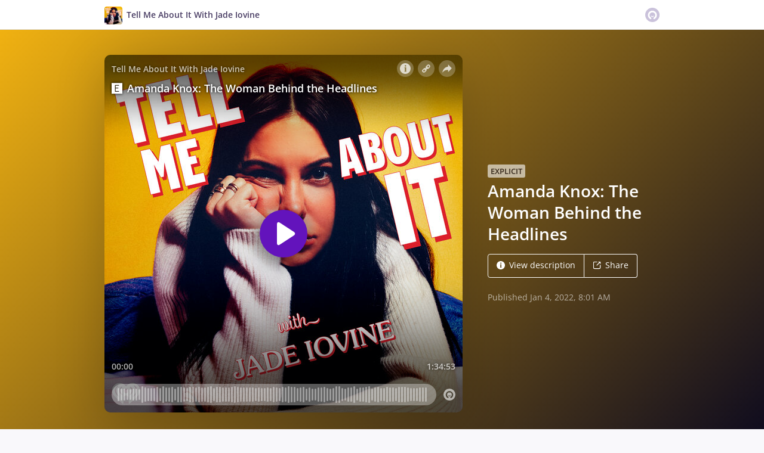

--- FILE ---
content_type: text/html; charset=utf-8
request_url: https://omny.fm/shows/tell-me-about-it-with-jade-iovine/amanda-knox-the-woman-behind-the-headlines
body_size: 23742
content:
<!DOCTYPE html><html dir="ltr" lang="en"><head><meta charSet="utf-8"/><link rel="dns-prefetch" href="https://www.omnycontent.com"/><link rel="icon" type="image/png" sizes="144x144" href="/_next/static/media/favicon-144x144.4df68316.png"/><meta name="viewport" content="user-scalable=no, width=device-width, initial-scale=1"/><meta http-equiv="x-ua-compatible" content="ie=edge"/><meta name="format-detection" content="email=no"/><title>Amanda Knox: The Woman Behind the Headlines - Tell Me About It With Jade Iovine - Omny.fm</title><meta name="description" content="After five long weeks, we are *finally* back!

I was so hesitant to take this break, but we’ve been recording like crazy and with the holidays, I&#x27;m surprised to admit: it flew by. BUT I am so happy to be back, truly I’m lost without you guys, so happy new year and let’s get back to business.  

I turned a year older since we last spoke and I have a million other updates but I’ll save that for a solo episode when we can really get into it…

I’ve been looking forward to this episode for months. We recorded this episode on November 29th, and today is the day we get to finally release the Amanda Knox episode. 

The morning of our interview Amanda woke up to her name splashed all over the headlines…again. And in this interview you’ll hear her immediate thoughts about having to relive the nightmare, yet again. 

What you’ll hear in this interview is a woman who has been inarguably traumatized and is steadfastly, impressively and bravely trying to create a life for herself after spending the majority of her twenties tossed around by this nightmarish trial, or in an Italian prison. Her name and reputation were dragged through the mud, in her early 20s, before she fully knew who she was.

Whether it’s a rumor going around about you within a small friend group or a complete media attack on your character, what I want you to take away from this interview is how universal these feelings are. Pain is subjective. Your situation might not be like Amanda&#x27;s, but I want you to really hear the woman behind the headlines: a mother, trying desperately to start over. And I’m certain there is a part of her story that will resonate with you. 

For more about the podcast and my life, you can find me: https://www.instagram.com/jadeiovine/




Executive Producer Nick Stumpf

Produced by Catherine Law

Edited and Engineered by Brandon Dickert

 Learn more about your ad-choices at https://www.iheartpodcastnetwork.com"/><meta property="fb:app_id" content="1547996092155695"/><link rel="alternate" type="application/json+oembed" href="https://omny.fm/oembed?url=https%3A%2F%2Fomny.fm%2Fshows%2Ftell-me-about-it-with-jade-iovine%2Famanda-knox-the-woman-behind-the-headlines&amp;format=json" title="Amanda Knox: The Woman Behind the Headlines"/><meta property="og:type" content="website"/><meta property="og:title" content="Amanda Knox: The Woman Behind the Headlines - Tell Me About It With Jade Iovine"/><meta property="og:description" content="After five long weeks, we are *finally* back!

I was so hesitant to take this break, but we’ve been recording like crazy and with the holidays, I&#x27;m surprised to admit: it flew by. BUT I am so happy to be back, truly I’m lost without you guys, so happy new year and let’s get back to business.  

I turned a year older since we last spoke and I have a million other updates but I’ll save that for a solo episode when we can really get into it…

I’ve been looking forward to this episode for months. We recorded this episode on November 29th, and today is the day we get to finally release the Amanda Knox episode. 

The morning of our interview Amanda woke up to her name splashed all over the headlines…again. And in this interview you’ll hear her immediate thoughts about having to relive the nightmare, yet again. 

What you’ll hear in this interview is a woman who has been inarguably traumatized and is steadfastly, impressively and bravely trying to create a life for herself after spending the majority of her twenties tossed around by this nightmarish trial, or in an Italian prison. Her name and reputation were dragged through the mud, in her early 20s, before she fully knew who she was.

Whether it’s a rumor going around about you within a small friend group or a complete media attack on your character, what I want you to take away from this interview is how universal these feelings are. Pain is subjective. Your situation might not be like Amanda&#x27;s, but I want you to really hear the woman behind the headlines: a mother, trying desperately to start over. And I’m certain there is a part of her story that will resonate with you. 

For more about the podcast and my life, you can find me: https://www.instagram.com/jadeiovine/




Executive Producer Nick Stumpf

Produced by Catherine Law

Edited and Engineered by Brandon Dickert

 Learn more about your ad-choices at https://www.iheartpodcastnetwork.com"/><meta property="og:image" content="https://omny.fm/shows/tell-me-about-it-with-jade-iovine/amanda-knox-the-woman-behind-the-headlines/image.jpg?t=1684821404&amp;size=wideShare"/><meta property="og:image:width" content="1200"/><meta property="og:image:height" content="630"/><meta name="twitter:card" content="player"/><meta name="twitter:title" content="Amanda Knox: The Woman Behind the Headlines - Tell Me About It With Jade Iovine"/><meta name="twitter:description" content="After five long weeks, we are *finally* back!

I was so hesitant to take this break, but we’ve been recording like crazy and with the holidays, I&#x27;m surprised to admit: it flew by. BUT I am so happy to be back, truly I’m lost without you guys, so happy new year and let’s get back to business.  

I turned a year older since we last spoke and I have a million other updates but I’ll save that for a solo episode when we can really get into it…

I’ve been looking forward to this episode for months. We recorded this episode on November 29th, and today is the day we get to finally release the Amanda Knox episode. 

The morning of our interview Amanda woke up to her name splashed all over the headlines…again. And in this interview you’ll hear her immediate thoughts about having to relive the nightmare, yet again. 

What you’ll hear in this interview is a woman who has been inarguably traumatized and is steadfastly, impressively and bravely trying to create a life for herself after spending the majority of her twenties tossed around by this nightmarish trial, or in an Italian prison. Her name and reputation were dragged through the mud, in her early 20s, before she fully knew who she was.

Whether it’s a rumor going around about you within a small friend group or a complete media attack on your character, what I want you to take away from this interview is how universal these feelings are. Pain is subjective. Your situation might not be like Amanda&#x27;s, but I want you to really hear the woman behind the headlines: a mother, trying desperately to start over. And I’m certain there is a part of her story that will resonate with you. 

For more about the podcast and my life, you can find me: https://www.instagram.com/jadeiovine/




Executive Producer Nick Stumpf

Produced by Catherine Law

Edited and Engineered by Brandon Dickert

 Learn more about your ad-choices at https://www.iheartpodcastnetwork.com"/><meta name="twitter:image" content="https://www.omnycontent.com/d/clips/e73c998e-6e60-432f-8610-ae210140c5b1/9049127f-c7d1-404c-86bb-ae310163128c/fcd5e22f-9da3-4b29-b9a7-ae310163ad20/image.jpg?t=1684821404&amp;size=medium"/><meta name="twitter:label1" content="Duration"/><meta name="twitter:data1" content="1:34:53"/><meta name="twitter:player" content="https://omny.fm/shows/tell-me-about-it-with-jade-iovine/amanda-knox-the-woman-behind-the-headlines/embed?size=Square&amp;source=Twitter&amp;style=Cover"/><meta name="twitter:player:width" content="500"/><meta name="twitter:player:height" content="500"/><meta name="next-head-count" content="25"/><link data-next-font="size-adjust" rel="preconnect" href="/" crossorigin="anonymous"/><link rel="preload" href="/_next/static/css/e70acd4fe50810d6.css" as="style"/><link rel="stylesheet" href="/_next/static/css/e70acd4fe50810d6.css" data-n-g=""/><noscript data-n-css=""></noscript><script defer="" nomodule="" src="/_next/static/chunks/polyfills-42372ed130431b0a.js"></script><script src="/_next/static/chunks/webpack-bdd7b96b57592eb9.js" defer=""></script><script src="/_next/static/chunks/framework-21bb7e1521a0c41f.js" defer=""></script><script src="/_next/static/chunks/main-ad5c1898fb4b53a3.js" defer=""></script><script src="/_next/static/chunks/pages/_app-d443ae95b4b78b45.js" defer=""></script><script src="/_next/static/chunks/5c0b189e-e1bf200516e719d0.js" defer=""></script><script src="/_next/static/chunks/4103-a5f2b962d13c8fb0.js" defer=""></script><script src="/_next/static/chunks/4580-2346b653c8943f86.js" defer=""></script><script src="/_next/static/chunks/8175-34648257bce66d52.js" defer=""></script><script src="/_next/static/chunks/4189-4ef2957c024185af.js" defer=""></script><script src="/_next/static/chunks/8057-06373da890f7cc89.js" defer=""></script><script src="/_next/static/chunks/6617-3a5902b6931030ca.js" defer=""></script><script src="/_next/static/chunks/3259-4a368d26d8674eef.js" defer=""></script><script src="/_next/static/chunks/5550-ecbd5ac3de356191.js" defer=""></script><script src="/_next/static/chunks/8825-cc81a8231c696edf.js" defer=""></script><script src="/_next/static/chunks/4120-57f0cfed7f9e96ee.js" defer=""></script><script src="/_next/static/chunks/5453-152d339b5aa9092e.js" defer=""></script><script src="/_next/static/chunks/1650-d5fcf26696af5503.js" defer=""></script><script src="/_next/static/chunks/4921-e04229d786cd3a31.js" defer=""></script><script src="/_next/static/chunks/4904-730181f726d92112.js" defer=""></script><script src="/_next/static/chunks/1405-1b6141e90f6c0e09.js" defer=""></script><script src="/_next/static/chunks/pages/shows/%5BprogramSlug%5D/%5BclipSlug%5D-c0bad8bfe34fa288.js" defer=""></script><script src="/_next/static/ElJEKQTRwzMgum_vJGxJE/_buildManifest.js" defer=""></script><script src="/_next/static/ElJEKQTRwzMgum_vJGxJE/_ssgManifest.js" defer=""></script></head><body><div id="__next"><style data-emotion="css-global ptfp3d">*,*::before,*::after{box-sizing:border-box;}</style><style data-emotion="css-global 16puznz">body{background:#f9f8fb;min-height:100%;font-family:'Open Sans',Helvetica,Arial,sans-serif;font-size:14px;line-height:1.7;color:#483c63;}@media (max-width: 767px){body{font-size:12.6px;}}</style><style data-emotion="css 1va6926">.css-1va6926{height:50px;background:#ffffff;color:#483c63;border-bottom:1px solid #dddddd;}</style><header class="css-1va6926"><style data-emotion="css zjik7">.css-zjik7{display:-webkit-box;display:-webkit-flex;display:-ms-flexbox;display:flex;}</style><style data-emotion="css 6jjm58">.css-6jjm58{margin-left:auto;margin-right:auto;padding-left:15px;padding-right:15px;display:-webkit-box;display:-webkit-flex;display:-ms-flexbox;display:flex;}@media (min-width: 768px){.css-6jjm58{width:750px;}}@media (min-width: 992px){.css-6jjm58{width:960px;}}</style><div class="css-6jjm58 e9xdk730"><style data-emotion="css zvrv15">.css-zvrv15{overflow:hidden;white-space:nowrap;text-overflow:ellipsis;font-weight:600;-webkit-flex:1 0;-ms-flex:1 0;flex:1 0;line-height:50px;}</style><div class="css-zvrv15"><style data-emotion="css 2log3m">.css-2log3m{color:currentColor;-webkit-text-decoration:none;text-decoration:none;}.css-2log3m:hover,.css-2log3m:focus{-webkit-text-decoration:underline;text-decoration:underline;}</style><a class="css-2log3m" href="/shows/tell-me-about-it-with-jade-iovine"><style data-emotion="css k33sj5">.css-k33sj5{vertical-align:middle;border-radius:4px;width:30px;height:30px;}</style><img alt="Tell Me About It With Jade Iovine" src="https://www.omnycontent.com/d/programs/e73c998e-6e60-432f-8610-ae210140c5b1/9049127f-c7d1-404c-86bb-ae310163128c/image.jpg?t=1684821404&amp;size=thumbnail" class="css-k33sj5"/><style data-emotion="css htxipc">.css-htxipc{display:inline-block;-webkit-flex:none;-ms-flex:none;flex:none;width:0.5em;}</style><span role="presentation" class="css-htxipc"></span><bdi>Tell Me About It With Jade Iovine</bdi></a></div><span role="presentation" class="css-htxipc"></span><style data-emotion="css 2wf165">.css-2wf165{font-size:32px;line-height:50px;color:hsla(258,25%,81%,1);}</style><div class="css-2wf165"><svg xmlns="http://www.w3.org/2000/svg" width="24" height="24" fill="none" viewBox="0 0 16 16"><path fill="currentColor" fill-rule="evenodd" d="M8 0a8 8 0 0 1 7.996 7.75L16 8a8 8 0 0 1-7.75 7.996L8 16A8 8 0 0 1 .004 8.25L0 8A8 8 0 0 1 7.75.004zm0 3.27c-2.757 0-5 2.243-5 5 0 1.785.963 3.448 2.513 4.338a.92.92 0 1 0 .917-1.596A3.17 3.17 0 0 1 4.84 8.27 3.163 3.163 0 0 1 8 5.11a3.163 3.163 0 0 1 3.16 3.16 3.17 3.17 0 0 1-1.583 2.739.92.92 0 1 0 .92 1.593A5.02 5.02 0 0 0 13 8.27c0-2.757-2.243-5-5-5m-.71 5.873.035.054c.074.104.272.31.664.31a.84.84 0 0 0 .702-.337l.068-.104a.419.419 0 0 1 .697.455c-.158.305-.645.822-1.467.822-.83 0-1.303-.524-1.45-.834a.418.418 0 0 1 .752-.366" clip-rule="evenodd"></path></svg></div></div></header><style data-emotion="css 2sk4i">.css-2sk4i{background:linear-gradient(135deg, #f0b111, #0e0b1e) #0e0b1e;color:#ffffff;overflow:hidden;}</style><div class="css-2sk4i"><style data-emotion="css nc3gnj">.css-nc3gnj{display:-webkit-box;display:-webkit-flex;display:-ms-flexbox;display:flex;}@media (max-width: 767px){.css-nc3gnj{-webkit-flex-direction:column;-ms-flex-direction:column;flex-direction:column;}}</style><style data-emotion="css 1nilvxf">.css-1nilvxf{margin-left:auto;margin-right:auto;padding-left:15px;padding-right:15px;display:-webkit-box;display:-webkit-flex;display:-ms-flexbox;display:flex;}@media (min-width: 768px){.css-1nilvxf{width:750px;}}@media (min-width: 992px){.css-1nilvxf{width:960px;}}@media (max-width: 767px){.css-1nilvxf{-webkit-flex-direction:column;-ms-flex-direction:column;flex-direction:column;}}</style><div class="css-1nilvxf e9xdk730"><style data-emotion="css 107ofq7">.css-107ofq7{display:block;width:600px;background:rgba(0,0,0,0.2);margin:3em 0 3em 0;box-shadow:0 1em 6em rgba(0,0,0,0.2);border-radius:10px;overflow:hidden;position:relative;-webkit-transform:translate3d(0, 0, 0);}.css-107ofq7:before{content:'';display:block;height:0;padding-bottom:100%;}@media (max-width: 767px){.css-107ofq7{width:100%;margin:1.5em 0 0 0;}}@media (min-width: 768px){.css-107ofq7{width:400px;}}@media (min-width: 992px){.css-107ofq7{width:600px;}}</style><div class="css-107ofq7"><style data-emotion="css 15x5cbk">.css-15x5cbk{bottom:0;left:0;position:absolute;right:0;top:0;}</style><div class="css-15x5cbk"></div></div><style data-emotion="css x6ag9t">.css-x6ag9t{display:inline-block;-webkit-flex:none;-ms-flex:none;flex:none;width:3em;}</style><span role="presentation" class="css-x6ag9t"></span><style data-emotion="css 1j4uzqt">.css-1j4uzqt{-webkit-flex:1 1;-ms-flex:1 1;flex:1 1;padding:1.6em 0;display:-webkit-box;display:-webkit-flex;display:-ms-flexbox;display:flex;-webkit-flex-direction:column;-ms-flex-direction:column;flex-direction:column;-webkit-box-pack:center;-ms-flex-pack:center;-webkit-justify-content:center;justify-content:center;min-width:0;}</style><div class="css-1j4uzqt"><style data-emotion="css 1jkdpqt">.css-1jkdpqt{opacity:0.6;}</style><div class="css-1jkdpqt"><style data-emotion="css 17o4le">.css-17o4le{font-weight:600;color:#0e0b1e;background-color:#ffffff;font-size:0.9em;padding:0.2em 0.4em;border-radius:3px;text-transform:uppercase;}</style><span class="css-17o4le">Explicit</span></div><style data-emotion="css 975l7u">.css-975l7u{display:block;-webkit-flex:none;-ms-flex:none;flex:none;height:5px;}</style><span role="presentation" class="css-975l7u"></span><style data-emotion="css 14b9hxm">.css-14b9hxm{font-weight:600;overflow-wrap:anywhere;word-wrap:break-word;font-size:2em;line-height:1.3;overflow:hidden;display:-webkit-box;-webkit-box-orient:vertical;}@media (min-width: 768px){.css-14b9hxm{max-height:7.8em;-webkit-line-clamp:6;}}@media (min-width: 992px){.css-14b9hxm{max-height:11.7em;-webkit-line-clamp:9;}}</style><h2 dir="auto" class="css-14b9hxm">Amanda Knox: The Woman Behind the Headlines</h2><style data-emotion="css f9f11u">.css-f9f11u{display:block;-webkit-flex:none;-ms-flex:none;flex:none;height:1rem;}</style><span role="presentation" class="css-f9f11u"></span><style data-emotion="css zjik7">.css-zjik7{display:-webkit-box;display:-webkit-flex;display:-ms-flexbox;display:flex;}</style><div class="css-zjik7"><style data-emotion="css x7c89b">.css-x7c89b{color:currentColor;-webkit-text-decoration:none;text-decoration:none;display:inline-block;line-height:1;border-radius:4px;padding:0.8em 1em;vertical-align:middle;border:1px solid currentColor;background:transparent;color:currentColor;}[dir=ltr] .css-x7c89b:not(:first-of-type){border-left:0;border-bottom-left-radius:0;border-top-left-radius:0;}[dir=rtl] .css-x7c89b:not(:first-of-type){border-right:0;border-bottom-right-radius:0;border-top-right-radius:0;}[dir=ltr] .css-x7c89b:not(:last-of-type){border-bottom-right-radius:0;border-top-right-radius:0;}[dir=rtl] .css-x7c89b:not(:last-of-type){border-bottom-left-radius:0;border-top-left-radius:0;}.css-x7c89b:hover,.css-x7c89b:focus{background:rgba(0, 0, 0, 0.04);}.css-x7c89b:active{outline:none;background:rgba(0, 0, 0, 0.06);}</style><a class="css-x7c89b" href="/shows/tell-me-about-it-with-jade-iovine/amanda-knox-the-woman-behind-the-headlines?cloudflare-language=#description"><style data-emotion="css 16m2zuy">.css-16m2zuy svg{vertical-align:middle;width:14px;height:14px;position:relative;bottom:0.1em;}</style><span class="css-16m2zuy"><svg xmlns="http://www.w3.org/2000/svg" width="1em" height="1em" viewBox="0 0 16 16"><path fill="currentColor" d="M8 0C3.573 0 0 3.573 0 8s3.573 8 8 8 8-3.573 8-8-3.573-8-8-8m-.533 3.218c.213-.213.48-.32.782-.32s.551.106.765.32c.213.213.32.48.32.782s-.106.568-.32.782c-.213.213-.48.32-.765.32-.302 0-.569-.106-.782-.32A1.08 1.08 0 0 1 7.147 4c0-.302.088-.568.32-.782m2.417 9.458H6.506v-.338c.25-.035.427-.106.516-.195.143-.125.213-.356.213-.676V7.324c0-.284-.053-.48-.142-.587-.09-.106-.285-.178-.569-.232v-.337h2.72v5.368c0 .302.054.516.143.587.089.09.267.16.516.213v.34z"></path></svg></span><style data-emotion="css htxipc">.css-htxipc{display:inline-block;-webkit-flex:none;-ms-flex:none;flex:none;width:0.5em;}</style><span role="presentation" class="css-htxipc"></span>View description</a><a class="css-x7c89b" href="/shows/tell-me-about-it-with-jade-iovine/amanda-knox-the-woman-behind-the-headlines?cloudflare-language=#sharing"><span class="css-16m2zuy"><svg xmlns="http://www.w3.org/2000/svg" width="1em" height="1em" fill="none" viewBox="0 0 16 16"><path fill="currentColor" d="M8.7 1v1.4H3.1a.7.7 0 0 0-.7.7v9.8a.7.7 0 0 0 .7.7h9.8a.7.7 0 0 0 .7-.7V7.3H15v5.6a2.1 2.1 0 0 1-2.1 2.1H3.1A2.1 2.1 0 0 1 1 12.9V3.1C1 1.94 1.94 1 3.1 1zm5.6 0h.014q.024 0 .048.002za.7.7 0 0 1 .296.065l.043.022a.5.5 0 0 1 .078.05q.04.03.078.068l-.063-.056a.7.7 0 0 1 .119.118q.004.008.012.016a.7.7 0 0 1 .071.12l.016.037.025.074q.006.022.01.045a.4.4 0 0 1 .012.08l.002.038L15 1.7v3.5h-1.4V3.39L8.495 8.495a.7.7 0 0 1-.924.058l-.066-.058a.7.7 0 0 1 0-.99L12.61 2.4H10.8V1z"></path></svg></span><span role="presentation" class="css-htxipc"></span>Share</a></div><style data-emotion="css z8idmm">.css-z8idmm{display:block;-webkit-flex:none;-ms-flex:none;flex:none;height:1.5em;}</style><span role="presentation" class="css-z8idmm"></span><div class="css-1jkdpqt"></div></div></div></div><style data-emotion="css 32buz0">.css-32buz0{display:block;-webkit-flex:none;-ms-flex:none;flex:none;height:2em;}</style><span role="presentation" class="css-32buz0"></span><style data-emotion="css 1rskwp1">.css-1rskwp1{margin-left:auto;margin-right:auto;padding-left:15px;padding-right:15px;}@media (min-width: 768px){.css-1rskwp1{width:750px;}}@media (min-width: 992px){.css-1rskwp1{width:960px;}}</style><div class="css-1rskwp1 e9xdk730"><style data-emotion="css 1umz6dk">@media (min-width: 992px){.css-1umz6dk{display:-webkit-box;display:-webkit-flex;display:-ms-flexbox;display:flex;-webkit-box-flex-wrap:wrap;-webkit-flex-wrap:wrap;-ms-flex-wrap:wrap;flex-wrap:wrap;margin-bottom:0;}[dir=ltr] .css-1umz6dk{margin-right:-30px;}[dir=rtl] .css-1umz6dk{margin-left:-30px;}}</style><div class="css-1umz6dk"><style data-emotion="css or2njj">@media (min-width: 992px){.css-or2njj{padding-bottom:0;width:66.66666666666666%;}[dir=ltr] .css-or2njj{padding-right:30px;}[dir=rtl] .css-or2njj{padding-left:30px;}}</style><div class="css-or2njj"><style data-emotion="css h6xrho">.css-h6xrho{overflow-wrap:anywhere;word-wrap:break-word;overflow:hidden;}</style><style data-emotion="css kkilqj">.css-kkilqj{background:#ffffff;padding:1.6em;border:1px solid hsla(258,25%,91%,1);overflow-wrap:anywhere;word-wrap:break-word;overflow:hidden;}</style><div id="description" class="css-kkilqj ecbudqn1"><div><style data-emotion="css zjik7">.css-zjik7{display:-webkit-box;display:-webkit-flex;display:-ms-flexbox;display:flex;}</style><ul role="tablist" class="css-zjik7"><li><style data-emotion="css e5a98m">.css-e5a98m{-webkit-appearance:none;-moz-appearance:none;-ms-appearance:none;appearance:none;background:transparent;border:0;color:inherit;font:inherit;letter-spacing:inherit;text-rendering:inherit;padding:0;font-weight:700;font-size:1.1em;}.css-e5a98m:not(:disabled, .disabled){cursor:pointer;}.css-e5a98m:hover,.css-e5a98m:focus{outline:none;color:#483c63;}</style><button type="button" role="tab" id="tabid-Description" aria-selected="true" aria-controls="tabpanelid-Description" tabindex="0" class="css-e5a98m">Description</button></li></ul><style data-emotion="css k3cd46">.css-k3cd46{display:block;-webkit-flex:none;-ms-flex:none;flex:none;height:1em;}</style><span role="presentation" class="css-k3cd46"></span><div role="tabpanel" id="tabpanelid-Description" aria-labelledby="tabid-Description" tabindex="0"><style data-emotion="css jm5bon">.css-jm5bon a{color:#6313BC;-webkit-text-decoration:none;text-decoration:none;}.css-jm5bon a:hover,.css-jm5bon a:focus{-webkit-text-decoration:underline;text-decoration:underline;}.css-jm5bon p{margin:0 0 9.8px;}.css-jm5bon em{font-style:italic;}.css-jm5bon ol{margin-block-start:1em;margin-block-end:1em;-webkit-margin-start:0px;margin-inline-start:0px;-webkit-margin-end:0px;margin-inline-end:0px;-webkit-padding-start:40px;padding-inline-start:40px;list-style-type:decimal;}.css-jm5bon ul{margin-block-start:1em;margin-block-end:1em;-webkit-margin-start:0px;margin-inline-start:0px;-webkit-margin-end:0px;margin-inline-end:0px;-webkit-padding-start:40px;padding-inline-start:40px;list-style-type:disc;}.css-jm5bon blockquote{padding:10px 20px;border-left:5px solid #eee;}.css-jm5bon hr{border:0;border-top:1px solid #eee;margin-bottom:20px;margin-top:20px;}</style><bdi class="css-jm5bon"><p>After five long weeks, we are *finally* back!</p><p>I was so hesitant to take this break, but we’ve been recording like crazy and with the holidays, I'm surprised to admit: it flew by. BUT I am so happy to be back, truly I’m lost without you guys, so happy new year and let’s get back to business.  </p><p>I turned a year older since we last spoke and I have a million other updates but I’ll save that for a solo episode when we can really get into it…</p><p>I’ve been looking forward to this episode for months. We recorded this episode on November 29th, and today is the day we get to finally release the Amanda Knox episode. </p><p>The morning of our interview Amanda woke up to her name splashed all over the headlines…again. And in this interview you’ll hear her immediate thoughts about having to relive the nightmare, yet again. </p><p>What you’ll hear in this interview is a woman who has been inarguably traumatized and is steadfastly, impressively and bravely trying to create a life for herself after spending the majority of her twenties tossed around by this nightmarish trial, or in an Italian prison. Her name and reputation were dragged through the mud, in her early 20s, before she fully knew who she was.</p><p>Whether it’s a rumor going around about you within a small friend group or a complete media attack on your character, what I want you to take away from this interview is how universal these feelings are. Pain is subjective. Your situation might not be like Amanda's, but I want you to really hear the woman behind the headlines: a mother, trying desperately to start over. And I’m certain there is a part of her story that will resonate with you. </p><p>For more about the podcast and my life, you can find me: <a href="https://www.instagram.com/jadeiovine/">https://www.instagram.com/jadeiovine/</a><strong> </strong></p><p><br></p><p>Executive Producer Nick Stumpf</p><p>Produced by Catherine Law</p><p>Edited and Engineered by Brandon Dickert</p><p> </p> Learn more about your ad-choices at <a href="https://www.iheartpodcastnetwork.com">https://www.iheartpodcastnetwork.com</a></bdi></div></div></div><style data-emotion="css 32buz0">.css-32buz0{display:block;-webkit-flex:none;-ms-flex:none;flex:none;height:2em;}</style><span role="presentation" class="css-32buz0"></span><style data-emotion="css 14b25eh">.css-14b25eh{background:#ffffff;padding:1.6em;border:1px solid hsla(258,25%,91%,1);}</style><div class="css-14b25eh ecbudqn1"><div><ul role="tablist" class="css-zjik7"><li><button type="button" role="tab" id="tabid-Transcript" aria-selected="true" aria-controls="tabpanelid-Transcript" tabindex="0" class="css-e5a98m">Transcript</button></li></ul><span role="presentation" class="css-k3cd46"></span><div role="tabpanel" id="tabpanelid-Transcript" aria-labelledby="tabid-Transcript" tabindex="0"><style data-emotion="css 64ic6c">.css-64ic6c{text-align:center;color:hsla(258,25%,71%,1);}</style><div class="css-64ic6c ecbudqn0"><span role="presentation" class="css-32buz0"></span> <span role="presentation" class="css-32buz0"></span></div></div></div></div><span role="presentation" class="css-32buz0"></span><div id="sharing" class="css-14b25eh ecbudqn1"><div><ul role="tablist" class="css-zjik7"><li><button type="button" role="tab" id="tabid-Share" aria-selected="true" aria-controls="tabpanelid-Share" tabindex="0" class="css-e5a98m">Share</button></li><li><style data-emotion="css 1bd3hk4">.css-1bd3hk4{display:inline-block;-webkit-flex:none;-ms-flex:none;flex:none;width:1em;}</style><span role="presentation" class="css-1bd3hk4"></span><style data-emotion="css 1k7nlu2">.css-1k7nlu2{-webkit-appearance:none;-moz-appearance:none;-ms-appearance:none;appearance:none;background:transparent;border:0;color:inherit;font:inherit;letter-spacing:inherit;text-rendering:inherit;padding:0;font-weight:700;color:hsla(258,25%,71%,1);font-size:1.1em;}.css-1k7nlu2:not(:disabled, .disabled){cursor:pointer;}.css-1k7nlu2:hover,.css-1k7nlu2:focus{outline:none;color:#483c63;}</style><button type="button" role="tab" id="tabid-Embed" aria-selected="false" aria-controls="tabpanelid-Embed" tabindex="-1" class="css-1k7nlu2">Embed</button></li></ul><span role="presentation" class="css-k3cd46"></span><div role="tabpanel" id="tabpanelid-Share" aria-labelledby="tabid-Share" tabindex="0"><style data-emotion="css 1ljlqvg">.css-1ljlqvg{display:-webkit-box;display:-webkit-flex;display:-ms-flexbox;display:flex;-webkit-box-flex-wrap:wrap;-webkit-flex-wrap:wrap;-ms-flex-wrap:wrap;flex-wrap:wrap;margin-bottom:-4px;}[dir=ltr] .css-1ljlqvg{margin-right:-4px;}[dir=rtl] .css-1ljlqvg{margin-left:-4px;}</style><ul class="css-1ljlqvg"><style data-emotion="css blmbff">.css-blmbff{padding-bottom:4px;}[dir=ltr] .css-blmbff{padding-right:4px;}[dir=rtl] .css-blmbff{padding-left:4px;}</style><li class="css-blmbff"><style data-emotion="css 4szbvg">.css-4szbvg{color:currentColor;-webkit-text-decoration:none;text-decoration:none;display:inline-block;line-height:1;border-radius:4px;padding:0.8em 1em;vertical-align:middle;background:#3b5998;color:#fff;border:1px solid #3b5998;}.css-4szbvg:hover,.css-4szbvg:focus{background:hsla(221,44%,36%,1);}.css-4szbvg:active{background:hsla(221,44%,33%,1);}</style><a href="https://www.facebook.com/sharer/sharer.php?u=https%3A%2F%2Fomny.fm%2Fshows%2Ftell-me-about-it-with-jade-iovine%2Famanda-knox-the-woman-behind-the-headlines" title="Share on Facebook" target="_blank" rel="noreferrer" class="css-4szbvg"><style data-emotion="css 1nuuu7i">.css-1nuuu7i{bottom:0.05em;display:inline-block;height:16px;width:16px;position:relative;vertical-align:middle;}</style><svg xmlns="http://www.w3.org/2000/svg" width="1em" height="1em" viewBox="0 0 16 16" class="css-1nuuu7i"><path fill="currentColor" d="M2.662 2A.66.66 0 0 0 2 2.662v10.675c0 .366.296.662.662.662H8.41V9.353H6.846V7.54H8.41V6.206c0-1.55.946-2.394 2.33-2.394.662 0 1.231.05 1.397.071v1.62h-.96c-.752 0-.897.358-.897.883v1.156h1.793l-.233 1.811h-1.56V14h3.058a.66.66 0 0 0 .662-.662V2.663a.66.66 0 0 0-.662-.662z"></path></svg><style data-emotion="css r9bic9">@media (max-width: 767px){.css-r9bic9{display:none;}}</style><span class="css-r9bic9"> <!-- -->Facebook</span></a></li><li class="css-blmbff"><style data-emotion="css 82hgd">.css-82hgd{color:currentColor;-webkit-text-decoration:none;text-decoration:none;display:inline-block;line-height:1;border-radius:4px;padding:0.8em 1em;vertical-align:middle;background:#000000;color:#fff;border:1px solid #000000;}.css-82hgd:hover,.css-82hgd:focus{background:hsla(0,0%,0%,1);}.css-82hgd:active{background:hsla(0,0%,0%,1);}</style><a href="https://x.com/intent/tweet?url=https%3A%2F%2Fomny.fm%2Fshows%2Ftell-me-about-it-with-jade-iovine%2Famanda-knox-the-woman-behind-the-headlines&amp;text=Amanda%20Knox%3A%20The%20Woman%20Behind%20the%20Headlines" title="Share on X (Twitter)" target="_blank" rel="noreferrer" class="css-82hgd"><svg xmlns="http://www.w3.org/2000/svg" width="1em" height="1em" fill="none" viewBox="0 0 1200 1227" class="css-1nuuu7i"><path fill="currentColor" d="M714.163 519.284 1160.89 0h-105.86L667.137 450.887 357.328 0H0l468.492 681.821L0 1226.37h105.866l409.625-476.152 327.181 476.152H1200L714.137 519.284zM569.165 687.828l-47.468-67.894-377.686-540.24h162.604l304.797 435.991 47.468 67.894 396.2 566.721H892.476L569.165 687.854z"></path></svg><span class="css-r9bic9"> <!-- -->X (Twitter)</span></a></li><li class="css-blmbff"><style data-emotion="css 1w1rsr2">.css-1w1rsr2{color:currentColor;-webkit-text-decoration:none;text-decoration:none;display:inline-block;line-height:1;border-radius:4px;padding:0.8em 1em;vertical-align:middle;background:#25d366;color:#fff;border:1px solid #25d366;}.css-1w1rsr2:hover,.css-1w1rsr2:focus{background:hsla(142,70%,44%,1);}.css-1w1rsr2:active{background:hsla(142,70%,41%,1);}</style><a href="https://wa.me/?text=Amanda%20Knox%3A%20The%20Woman%20Behind%20the%20Headlines https%3A%2F%2Fomny.fm%2Fshows%2Ftell-me-about-it-with-jade-iovine%2Famanda-knox-the-woman-behind-the-headlines" title="Share on WhatsApp" target="_blank" rel="noreferrer" class="css-1w1rsr2"><svg xmlns="http://www.w3.org/2000/svg" width="1em" height="1em" viewBox="0 0 16 16" class="css-1nuuu7i"><path fill="currentColor" fill-rule="evenodd" d="M11.648 9.588c-.198-.099-1.172-.578-1.354-.644-.181-.067-.313-.1-.445.099-.133.198-.512.644-.628.777-.115.132-.23.148-.429.05-.198-.1-.836-.31-1.593-.984-.589-.526-.987-1.174-1.102-1.373-.116-.198-.012-.305.087-.404.089-.089.198-.231.297-.347s.132-.198.198-.33c.066-.133.033-.248-.016-.347-.05-.1-.446-1.075-.611-1.471-.161-.387-.324-.334-.446-.34a8 8 0 0 0-.38-.007.73.73 0 0 0-.528.247c-.182.199-.693.678-.693 1.653s.71 1.917.809 2.05 1.397 2.133 3.384 2.99c.472.205.841.327 1.13.418.474.15.906.13 1.247.079.38-.057 1.172-.48 1.337-.942.165-.463.165-.86.116-.942-.05-.083-.182-.133-.38-.232m-3.615 4.935h-.002a6.6 6.6 0 0 1-3.354-.918l-.241-.143-2.494.654.666-2.431-.157-.25a6.57 6.57 0 0 1-1.008-3.507A6.6 6.6 0 0 1 8.036 1.34c1.76 0 3.415.687 4.659 1.933a6.55 6.55 0 0 1 1.928 4.662c-.001 3.633-2.958 6.59-6.59 6.59m5.609-12.199A7.88 7.88 0 0 0 8.033 0C3.663 0 .106 3.556.105 7.928c0 1.397.364 2.761 1.058 3.964L.038 16l4.203-1.103a7.9 7.9 0 0 0 3.79.965h.002c4.37 0 7.927-3.556 7.929-7.928a7.88 7.88 0 0 0-2.32-5.609"></path></svg><span class="css-r9bic9"> <!-- -->WhatsApp</span></a></li><li class="css-blmbff"><style data-emotion="css v3q46e">.css-v3q46e{color:currentColor;-webkit-text-decoration:none;text-decoration:none;display:inline-block;line-height:1;border-radius:4px;padding:0.8em 1em;vertical-align:middle;background:#8964cc;color:#fff;border:1px solid #8964cc;}.css-v3q46e:hover,.css-v3q46e:focus{background:hsla(261,50%,55%,1);}.css-v3q46e:active{background:hsla(261,50%,52%,1);}</style><a href="mailto:?subject=Amanda%20Knox%3A%20The%20Woman%20Behind%20the%20Headlines&amp;body=https%3A%2F%2Fomny.fm%2Fshows%2Ftell-me-about-it-with-jade-iovine%2Famanda-knox-the-woman-behind-the-headlines" title="Email link" target="_blank" rel="noreferrer" class="css-v3q46e"><svg xmlns="http://www.w3.org/2000/svg" width="1em" height="1em" viewBox="0 0 16 16" class="css-1nuuu7i"><path fill="currentColor" d="M1.937 3.5a1 1 0 0 0-.341.066l6.382 5.212 6.475-5.191a.9.9 0 0 0-.39-.087zm13.03.69L8.226 9.59a.4.4 0 0 1-.505-.003L1.05 4.14a.9.9 0 0 0-.05.284v7.152c0 .108.022.21.057.308l3.718-3.58a.403.403 0 0 1 .564.007.39.39 0 0 1-.007.556L1.62 12.442c.1.035.206.058.318.058h12.126a1 1 0 0 0 .356-.07l-3.73-3.59a.39.39 0 0 1-.007-.557.4.4 0 0 1 .563-.007l3.71 3.572a.9.9 0 0 0 .045-.272V4.424a1 1 0 0 0-.034-.235"></path></svg><span class="css-r9bic9"> <!-- -->Email</span></a></li><li class="css-blmbff"><style data-emotion="css 1dx4ds5">.css-1dx4ds5{color:currentColor;-webkit-text-decoration:none;text-decoration:none;display:inline-block;line-height:1;border-radius:4px;padding:0.8em 1em;vertical-align:middle;background:#fff;color:#000;border:1px solid #000;}.css-1dx4ds5:hover,.css-1dx4ds5:focus{background:hsla(0,0%,95%,1);}.css-1dx4ds5:active{background:hsla(0,0%,92%,1);}</style><a href="https://podtrac.com/pts/redirect.mp3/traffic.omny.fm/d/clips/e73c998e-6e60-432f-8610-ae210140c5b1/9049127f-c7d1-404c-86bb-ae310163128c/fcd5e22f-9da3-4b29-b9a7-ae310163ad20/audio.mp3?download=true" title="Download audio" target="_blank" rel="noreferrer" class="css-1dx4ds5"><svg xmlns="http://www.w3.org/2000/svg" width="1em" height="1em" viewBox="0 0 16 16" class="css-1nuuu7i"><path fill="currentColor" fill-rule="evenodd" d="M11.353 6.337 8.881 9.004V1h-1.7v8.038L4.649 6.337 3.442 7.604l4.605 4.91 4.51-4.91zM2.5 15h11v-1.812h-11z"></path></svg><span class="css-r9bic9"> <!-- -->Download</span></a></li></ul><span role="presentation" class="css-k3cd46"></span><style data-emotion="css mwyfzg">.css-mwyfzg{display:-webkit-box;display:-webkit-flex;display:-ms-flexbox;display:flex;}@media (max-width: 767px){.css-mwyfzg{-webkit-flex-direction:column;-ms-flex-direction:column;flex-direction:column;}.css-mwyfzg label{-webkit-flex:1 0 auto;-ms-flex:1 0 auto;flex:1 0 auto;margin:0.5em 0 0 0;line-height:1;}}</style><div class="css-mwyfzg"><style data-emotion="css 1tk97hv">.css-1tk97hv{-webkit-flex:2.3 0;-ms-flex:2.3 0;flex:2.3 0;display:inline-block;}.css-1tk97hv:hover,.css-1tk97hv:focus{border-color:#483c63;}</style><style data-emotion="css 7tm5mh">.css-7tm5mh{border:1px solid #b9b9b9;border-radius:4px;color:#483c63;font-size:14px;line-height:1.7;padding:7px 10px;width:100%;-webkit-flex:2.3 0;-ms-flex:2.3 0;flex:2.3 0;display:inline-block;}.css-7tm5mh:focus{outline:none;border:1px solid #6313BC;box-shadow:inset 0 0 0 2px rgb(99 19 188 / 25%);}.css-7tm5mh:hover,.css-7tm5mh:focus{border-color:#483c63;}</style><input readonly="" class="css-7tm5mh e6cicr52" value="https://omny.fm/shows/tell-me-about-it-with-jade-iovine/amanda-knox-the-woman-behind-the-headlines"/><span role="presentation" class="css-1bd3hk4"></span><style data-emotion="css mhr86e">.css-mhr86e{display:-webkit-box;display:-webkit-flex;display:-ms-flexbox;display:flex;-webkit-align-items:center;-webkit-box-align:center;-ms-flex-align:center;align-items:center;}.css-mhr86e:hover,.css-mhr86e:focus{border-color:#483c63;}</style><label class="css-mhr86e"><input type="checkbox"/><style data-emotion="css htxipc">.css-htxipc{display:inline-block;-webkit-flex:none;-ms-flex:none;flex:none;width:0.5em;}</style><span role="presentation" class="css-htxipc"></span>Play from 00:00</label></div></div><div role="tabpanel" id="tabpanelid-Embed" aria-labelledby="tabid-Embed" tabindex="0" hidden=""><div><style data-emotion="css midsti">.css-midsti{display:-webkit-box;display:-webkit-flex;display:-ms-flexbox;display:flex;-webkit-box-flex-wrap:wrap;-webkit-flex-wrap:wrap;-ms-flex-wrap:wrap;flex-wrap:wrap;margin-bottom:-20px;}[dir=ltr] .css-midsti{margin-right:-30px;}[dir=rtl] .css-midsti{margin-left:-30px;}</style><div class="css-midsti"><style data-emotion="css coqb6y">.css-coqb6y{padding-bottom:20px;}[dir=ltr] .css-coqb6y{padding-right:30px;}[dir=rtl] .css-coqb6y{padding-left:30px;}@media (max-width: 767px){.css-coqb6y{width:100%;}}@media (min-width: 768px){.css-coqb6y{width:33.333%;}}</style><div class="css-coqb6y"><label><style data-emotion="css 1j389vi">.css-1j389vi{font-weight:700;}</style><span class="css-1j389vi">Type</span><style data-emotion="css 975l7u">.css-975l7u{display:block;-webkit-flex:none;-ms-flex:none;flex:none;height:5px;}</style><span role="presentation" class="css-975l7u"></span><style data-emotion="css 1p3hr01">.css-1p3hr01:hover,.css-1p3hr01:focus{border-color:#483c63;}</style><style data-emotion="css nhoz4n">.css-nhoz4n{border:1px solid #b9b9b9;border-radius:4px;color:#483c63;font-size:14px;line-height:1.7;-webkit-appearance:none;-moz-appearance:none;-ms-appearance:none;appearance:none;background:url("data:image/svg+xml;charset=utf-8,%3Csvg xmlns='http://www.w3.org/2000/svg' width='16' height='16' fill='%23aaa'%3E%3Cpath fill-rule='evenodd' d='M12.615 4.5 14 5.813 8 11.5 2 5.813 3.385 4.5 8 8.875z'/%3E%3C/svg%3E");-webkit-background-position:calc(100% - 6px) 50%;background-position:calc(100% - 6px) 50%;background-repeat:no-repeat;-webkit-background-size:14px 14px;background-size:14px 14px;line-height:inherit;padding:5px 26px 5px 10px;width:100%;}.css-nhoz4n:focus{outline:none;border:1px solid #6313BC;box-shadow:inset 0 0 0 2px rgb(99 19 188 / 25%);}.css-nhoz4n::-ms-expand{display:none;}.css-nhoz4n:hover,.css-nhoz4n:focus{border-color:#483c63;}</style><select class="css-nhoz4n e6cicr50"><option value="clipOnly" selected="">Clip</option><option value="clipWithTranscript">Clip with transcript</option></select></label></div><div class="css-coqb6y"><label><span class="css-1j389vi">Style</span><span role="presentation" class="css-975l7u"></span><style data-emotion="css 1d5a415">.css-1d5a415:hover{border-color:#483c63;}</style><style data-emotion="css 1dmxncf">.css-1dmxncf{border:1px solid #b9b9b9;border-radius:4px;color:#483c63;font-size:14px;line-height:1.7;-webkit-appearance:none;-moz-appearance:none;-ms-appearance:none;appearance:none;background:url("data:image/svg+xml;charset=utf-8,%3Csvg xmlns='http://www.w3.org/2000/svg' width='16' height='16' fill='%23aaa'%3E%3Cpath fill-rule='evenodd' d='M12.615 4.5 14 5.813 8 11.5 2 5.813 3.385 4.5 8 8.875z'/%3E%3C/svg%3E");-webkit-background-position:calc(100% - 6px) 50%;background-position:calc(100% - 6px) 50%;background-repeat:no-repeat;-webkit-background-size:14px 14px;background-size:14px 14px;line-height:inherit;padding:5px 26px 5px 10px;width:100%;}.css-1dmxncf:focus{outline:none;border:1px solid #6313BC;box-shadow:inset 0 0 0 2px rgb(99 19 188 / 25%);}.css-1dmxncf::-ms-expand{display:none;}.css-1dmxncf:hover{border-color:#483c63;}</style><select class="css-1dmxncf e6cicr50"><option value="wideImage" selected="">Wide image</option><option value="wideSimple">Wide simple</option><option value="square">Square</option></select></label></div><style data-emotion="css 10gmic4">.css-10gmic4{padding-bottom:20px;}[dir=ltr] .css-10gmic4{padding-right:30px;}[dir=rtl] .css-10gmic4{padding-left:30px;}@media (max-width: 767px){.css-10gmic4{width:100%;}}@media (min-width: 768px){.css-10gmic4{display:-webkit-box;display:-webkit-flex;display:-ms-flexbox;display:flex;-webkit-flex-direction:column;-ms-flex-direction:column;flex-direction:column;width:33.333%;}}</style><div class="css-10gmic4"><span class="css-1j389vi">Options</span><span role="presentation" class="css-975l7u"></span><style data-emotion="css qcjqpb">.css-qcjqpb{-webkit-align-items:center;-webkit-box-align:center;-ms-flex-align:center;align-items:center;display:-webkit-box;display:-webkit-flex;display:-ms-flexbox;display:flex;-webkit-flex:1;-ms-flex:1;flex:1;}.css-qcjqpb:hover,.css-qcjqpb:focus{border-color:#483c63;}</style><label class="css-qcjqpb"><input type="checkbox"/><span role="presentation" class="css-htxipc"></span>Play from 00:00</label></div></div><style data-emotion="css 1dvs15x">.css-1dvs15x{display:block;-webkit-flex:none;-ms-flex:none;flex:none;height:20px;}</style><span role="presentation" class="css-1dvs15x"></span><div><span class="css-1j389vi">iFrame code</span><span role="presentation" class="css-975l7u"></span><style data-emotion="css 1vz4q50">.css-1vz4q50{border:1px solid #b9b9b9;border-radius:4px;color:#483c63;font-size:14px;line-height:1.7;padding:7px 10px;width:100%;}.css-1vz4q50:focus{outline:none;border:1px solid #6313BC;box-shadow:inset 0 0 0 2px rgb(99 19 188 / 25%);}.css-1vz4q50:hover,.css-1vz4q50:focus{border-color:#483c63;}</style><textarea readonly="" rows="3" class="css-1vz4q50 e6cicr51">&lt;iframe src=&quot;https://omny.fm/shows/tell-me-about-it-with-jade-iovine/amanda-knox-the-woman-behind-the-headlines/embed?size=Wide&amp;style=Cover&quot; width=&quot;100%&quot; height=&quot;180&quot; allow=&quot;autoplay; clipboard-write; fullscreen&quot; frameborder=&quot;0&quot; title=&quot;Amanda Knox: The Woman Behind the Headlines&quot;&gt;&lt;/iframe&gt;</textarea></div><span role="presentation" class="css-1dvs15x"></span><div><span class="css-1j389vi">Preview</span><span role="presentation" class="css-975l7u"></span><style data-emotion="css zl1inp">.css-zl1inp{display:-webkit-box;display:-webkit-flex;display:-ms-flexbox;display:flex;-webkit-box-pack:center;-ms-flex-pack:center;-webkit-justify-content:center;justify-content:center;}</style><div class="css-zl1inp"><iframe src="https://omny.fm/shows/tell-me-about-it-with-jade-iovine/amanda-knox-the-woman-behind-the-headlines/embed?size=Wide&amp;style=Cover" title="Amanda Knox: The Woman Behind the Headlines" width="100%" height="180" allow="autoplay; clipboard-write; fullscreen" frameBorder="0" class="css-0"></iframe></div></div></div></div></div></div><span role="presentation" class="css-32buz0"></span></div><style data-emotion="css 102cn2v">@media (min-width: 992px){.css-102cn2v{padding-bottom:0;width:33.33333333333333%;}[dir=ltr] .css-102cn2v{padding-right:30px;}[dir=rtl] .css-102cn2v{padding-left:30px;}}</style><div class="css-102cn2v"><div class="css-14b25eh ecbudqn1"><style data-emotion="css l2jd8l">.css-l2jd8l{font-weight:700;line-height:165%;}</style><h4 class="css-l2jd8l">In 1 playlist(s)</h4><style data-emotion="css 10t7zxc">.css-10t7zxc{display:block;-webkit-flex:none;-ms-flex:none;flex:none;height:0.7rem;}</style><span role="presentation" class="css-10t7zxc"></span><ul><li><style data-emotion="css b6xnxe">.css-b6xnxe{display:block;-webkit-flex:none;-ms-flex:none;flex:none;height:0.6em;}</style><span role="presentation" class="css-b6xnxe"></span><style data-emotion="css 1wkhmn6">.css-1wkhmn6{color:currentColor;-webkit-text-decoration:none;text-decoration:none;display:-webkit-box;display:-webkit-flex;display:-ms-flexbox;display:flex;}</style><a class="omny-unique-0 css-1wkhmn6" title="Tell Me About It With Jade Iovine" href="/shows/tell-me-about-it-with-jade-iovine/playlists/podcast"><style data-emotion="css im5vv1">.css-im5vv1{perspective:350px;width:44px;height:44px;-webkit-flex-shrink:0;-ms-flex-negative:0;flex-shrink:0;}</style><div class="css-im5vv1"><style data-emotion="css 8d6gj1">.css-8d6gj1{position:relative;width:100%;height:100%;transform-origin:0 0;}[dir=ltr] .css-8d6gj1{-webkit-transform:rotateY(10deg);-moz-transform:rotateY(10deg);-ms-transform:rotateY(10deg);transform:rotateY(10deg);}[dir=rtl] .css-8d6gj1{-webkit-transform:rotateY(-10deg);-moz-transform:rotateY(-10deg);-ms-transform:rotateY(-10deg);transform:rotateY(-10deg);}</style><div class="css-8d6gj1"><style data-emotion="css rqyoty">.css-rqyoty{opacity:0.2;border-radius:3px;background:#afa1ca;width:100%;height:100%;overflow:hidden;position:absolute;top:0;left:0;}[dir=ltr] .css-rqyoty{-webkit-transform:scale(0.8) translateX(-19%);-moz-transform:scale(0.8) translateX(-19%);-ms-transform:scale(0.8) translateX(-19%);transform:scale(0.8) translateX(-19%);}[dir=rtl] .css-rqyoty{-webkit-transform:scale(0.8) translateX(19%);-moz-transform:scale(0.8) translateX(19%);-ms-transform:scale(0.8) translateX(19%);transform:scale(0.8) translateX(19%);}</style><div class="css-rqyoty"><style data-emotion="css w1atjl">.css-w1atjl{width:100%;height:100%;}</style><img src="https://www.omnycontent.com/d/playlist/e73c998e-6e60-432f-8610-ae210140c5b1/9049127f-c7d1-404c-86bb-ae310163128c/5d019ecf-ed97-4529-a297-ae310163129a/image.jpg?t=1684821404&amp;size=small" loading="lazy" alt="" class="css-w1atjl"/></div><style data-emotion="css dzh05g">.css-dzh05g{opacity:0.5;border-radius:3px;background:#afa1ca;width:100%;height:100%;overflow:hidden;position:absolute;top:0;left:0;}[dir=ltr] .css-dzh05g{-webkit-transform:scale(0.9) translateX(-9%);-moz-transform:scale(0.9) translateX(-9%);-ms-transform:scale(0.9) translateX(-9%);transform:scale(0.9) translateX(-9%);}[dir=rtl] .css-dzh05g{-webkit-transform:scale(0.9) translateX(9%);-moz-transform:scale(0.9) translateX(9%);-ms-transform:scale(0.9) translateX(9%);transform:scale(0.9) translateX(9%);}</style><div class="css-dzh05g"><img src="https://www.omnycontent.com/d/playlist/e73c998e-6e60-432f-8610-ae210140c5b1/9049127f-c7d1-404c-86bb-ae310163128c/5d019ecf-ed97-4529-a297-ae310163129a/image.jpg?t=1684821404&amp;size=small" loading="lazy" alt="" class="css-w1atjl"/></div><style data-emotion="css 7s5q1a">.css-7s5q1a{border-radius:3px;background:#afa1ca;width:100%;height:100%;overflow:hidden;position:absolute;top:0;left:0;}</style><div class="css-7s5q1a"><img src="https://www.omnycontent.com/d/playlist/e73c998e-6e60-432f-8610-ae210140c5b1/9049127f-c7d1-404c-86bb-ae310163128c/5d019ecf-ed97-4529-a297-ae310163129a/image.jpg?t=1684821404&amp;size=small" loading="lazy" alt="" class="css-w1atjl"/></div></div></div><style data-emotion="css zi82ad">.css-zi82ad{display:inline-block;-webkit-flex:none;-ms-flex:none;flex:none;width:0.8em;}</style><span role="presentation" class="css-zi82ad"></span><style data-emotion="css owxo0s">.css-owxo0s{min-width:0;-webkit-flex:1 1;-ms-flex:1 1;flex:1 1;line-height:1.5;}</style><div class="css-owxo0s"><style data-emotion="css vucnax">.css-vucnax{overflow:hidden;white-space:nowrap;text-overflow:ellipsis;text-box-trim:trim-start;}.omny-unique-0:focus .css-vucnax,.omny-unique-0:hover .css-vucnax{-webkit-text-decoration:underline;text-decoration:underline;}</style><p class="css-vucnax">Tell Me About It With Jade Iovine</p><style data-emotion="css 1kwkown">.css-1kwkown{display:block;-webkit-flex:none;-ms-flex:none;flex:none;height:0.15em;}</style><span role="presentation" class="css-1kwkown"></span><style data-emotion="css 1t31a2k">.css-1t31a2k{overflow:hidden;white-space:nowrap;text-overflow:ellipsis;color:hsla(258,25%,71%,1);}</style><p class="css-1t31a2k">104 clip(s)</p></div></a><span role="presentation" class="css-b6xnxe"></span></li></ul></div><span role="presentation" class="css-32buz0"></span><div class="css-14b25eh ecbudqn1"><h4 class="css-l2jd8l">Tell Me About It With Jade Iovine</h4><style data-emotion="css 1a3mxns">.css-1a3mxns{color:#483c63;}</style><span class="css-1a3mxns"><style data-emotion="css 1q6xwov">.css-1q6xwov{overflow-wrap:anywhere;word-wrap:break-word;white-space:pre-wrap;}</style><span class="css-1q6xwov">Tell Me About It is the podcast manifestation of all the “off-the-record” conversations we’ve had wi<span>…</span></span><span> </span><style data-emotion="css 1fbg3x3">.css-1fbg3x3{color:currentColor;-webkit-text-decoration:none;text-decoration:none;font-weight:600;background:none;border:none;padding:0;cursor:pointer;-webkit-text-decoration:none;text-decoration:none;color:#403053;opacity:0.7;}.css-1fbg3x3:hover,.css-1fbg3x3:focus{-webkit-text-decoration:underline;text-decoration:underline;}.css-1fbg3x3:active{opacity:1;}</style><button type="button" class="css-1fbg3x3"><span>More</span></button></span><span role="presentation" class="css-10t7zxc"></span><style data-emotion="css 1e09y0k">.css-1e09y0k{font-weight:600;line-height:165%;}</style><h5 class="css-1e09y0k">Social links</h5><span role="presentation" class="css-10t7zxc"></span><style data-emotion="css 5n31nm">.css-5n31nm{display:-webkit-box;display:-webkit-flex;display:-ms-flexbox;display:flex;-webkit-box-flex-wrap:wrap;-webkit-flex-wrap:wrap;-ms-flex-wrap:wrap;flex-wrap:wrap;margin-bottom:-0.5em;}[dir=ltr] .css-5n31nm{margin-right:-1.5em;}[dir=rtl] .css-5n31nm{margin-left:-1.5em;}@media (max-width: 767px){.css-5n31nm{-webkit-box-pack:center;-ms-flex-pack:center;-webkit-justify-content:center;justify-content:center;}}</style><ul class="css-5n31nm"><style data-emotion="css vf12mp">.css-vf12mp{padding-bottom:0.5em;display:inline-block;width:100%;}[dir=ltr] .css-vf12mp{padding-right:1.5em;}[dir=rtl] .css-vf12mp{padding-left:1.5em;}</style><li class="css-vf12mp"><style data-emotion="css 10mhwoq">.css-10mhwoq{color:currentColor;-webkit-text-decoration:none;text-decoration:none;}</style><a class="omny-unique-0 css-10mhwoq" href="https://www.iheart.com/podcast/1119-tell-me-about-it-with-jad-76408253/" rel="nofollow noreferrer" target="_blank"><style data-emotion="css jwcagw">.css-jwcagw svg{vertical-align:middle;width:18px;height:18px;position:relative;bottom:0.1em;}</style><span class="css-jwcagw"><svg xmlns="http://www.w3.org/2000/svg" width="1em" height="1em" viewBox="0 0 16 16"><path fill="currentColor" d="M15 7.981a6.96 6.96 0 0 0-1.054-3.662 7 7 0 0 0-1.117-1.38l-.035-.03a7 7 0 0 0-.598-.502q-.058-.046-.118-.087A6.943 6.943 0 0 0 9.134 1.1H9.13C8.76 1.04 8.386 1 8 1a6.96 6.96 0 0 0-3.61 1.01 7 7 0 0 0-1.94 1.736l-.051.068q-.231.308-.43.645l-.049.08q-.413.722-.647 1.54-.029.107-.055.218-.076.301-.125.613c-.011.08-.027.159-.036.24C1.023 7.429 1 7.712 1 8a7 7 0 1 0 14 0zm-1.283-.706c-.142-.147-.328-.36-.34-.567-.012-.35.518-.787-.04-1.024.034-.154.124-.196.227-.228.293.638.48 1.334.537 2.067-.182-.075-.215-.053-.384-.248M8.99 1.962c.005.071.046.114.237.07-.007-.01-.001-.024-.006-.034.496.1.967.266 1.411.48-.07.02-.14.04-.192.07.79.303-.333.424-.516.485-.364.12-.789.546-1.092.758a7 7 0 0 0-.85.79c-.273.303-.152.727-.363 1.03-.304-.273.151-.576-.425-.636-.214 0-.7.06-.911.09-.304.06-.485.182-.546.546-.03.183.12.73.242.79.335.121.486-.485.82-.273.243.182-.121.304-.121.455-.09.667.607.91 1.153 1.123.364-.516.88-.577 1.335-.243.412 0 .62.363.908.606l.003.001.016.015.01.007-.006-.004c.416.36.777.804 1.255 1.044.334.211 1.214.211 1.456.577.213.303-.303 1.092-.425 1.487-.03.18-.06.394-.182.545-.121.243-.304.243-.425.395-.243.243-.395.668-.607.97-.04.072-.082.134-.125.2-.601.346-1.266.592-1.972.718-.023-.124-.051-.245-.058-.37-.031-.517 0-1.002-.092-1.518-.06-.272-.06-.637-.242-.819-.183-.243-.517-.152-.607-.485-.091-.304-.303-.516-.454-.79-.091-.183-.274-.576-.244-.79.03-.242.274-.363.334-.606.211-.758-.303-.697-.73-.88-.423-.182-.423-.91-.91-.85-.515 0-1.061-.334-1.334-.758-.243-.362-.273-1.274-.607-1.486 0 .395.091.758.152 1.153-.394-.213-.394-.94-.546-1.336-.132-.314-.14-.564-.082-.796A6.1 6.1 0 0 1 8 1.875c.338 0 .666.034.99.087"></path></svg></span><span role="presentation" class="css-htxipc"></span><style data-emotion="css 1azhfqd">.omny-unique-0:focus .css-1azhfqd,.omny-unique-0:hover .css-1azhfqd{-webkit-text-decoration:underline;text-decoration:underline;}</style><span class="css-1azhfqd">Website</span></a></li></ul><span role="presentation" class="css-10t7zxc"></span><h5 class="css-1e09y0k">Follow podcast</h5><span role="presentation" class="css-10t7zxc"></span><ul class="css-5n31nm"><li class="css-vf12mp"><a class="omny-unique-0 css-10mhwoq" href="https://omny.fm/shows/tell-me-about-it-with-jade-iovine/playlists/podcast.rss" rel="nofollow noreferrer" target="_blank"><span class="css-jwcagw"><svg xmlns="http://www.w3.org/2000/svg" width="1em" height="1em" viewBox="0 0 16 16"><path fill="currentColor" d="M5.224 12.399c0 .884-.722 1.6-1.612 1.6S2 13.284 2 12.4s.722-1.601 1.612-1.601 1.612.717 1.612 1.6M2 6.068C10.243 6.433 9.962 14 9.962 14H7.58C7.411 8.431 2 8.281 2 8.281zM2 2c12.252.668 12 12 12 12h-2.215C10.804 4.116 2 4.255 2 4.255z"></path></svg></span><span role="presentation" class="css-htxipc"></span><span class="css-1azhfqd">RSS feed</span></a></li></ul><h5 class="css-1e09y0k"><span role="presentation" class="css-10t7zxc"></span>Recent clips</h5><span role="presentation" class="css-10t7zxc"></span><ul><li><span role="presentation" class="css-b6xnxe"></span><a class="omny-unique-0 css-1wkhmn6" title="When ‘The Shift’ Hits The Fan feat. Tinx" href="/shows/tell-me-about-it-with-jade-iovine/tinx-final-v2"><style data-emotion="css 1t5jiiy">.css-1t5jiiy{border-radius:3px;-webkit-flex:none;-ms-flex:none;flex:none;height:44px;width:44px;}</style><img src="https://www.omnycontent.com/d/clips/e73c998e-6e60-432f-8610-ae210140c5b1/9049127f-c7d1-404c-86bb-ae310163128c/ca80ccf0-7ee2-4978-88c2-b00a0185a571/image.jpg?t=1684821404&amp;size=small" alt="" loading="lazy" class="css-1t5jiiy"/><span role="presentation" class="css-zi82ad"></span><div class="css-owxo0s"><p class="css-vucnax">When ‘The Shift’ Hits The Fan feat. Tinx</p><span role="presentation" class="css-1kwkown"></span><p class="css-1t31a2k"><style data-emotion="css ho1qnd">.css-ho1qnd{display:-webkit-box;display:-webkit-flex;display:-ms-flexbox;display:flex;-webkit-flex-direction:row;-ms-flex-direction:row;flex-direction:row;}</style><span class="css-ho1qnd">54:25</span></p></div></a><span role="presentation" class="css-b6xnxe"></span></li><li><span role="presentation" class="css-b6xnxe"></span><a class="omny-unique-0 css-1wkhmn6" title="Let’s Relive This: Growing Up Next Door To The Girls Next Door feat. Holly Madison and Bridget Marquardt" href="/shows/tell-me-about-it-with-jade-iovine/replay-growing-up-next-door-to-the-girls-next-door"><img src="https://www.omnycontent.com/d/clips/e73c998e-6e60-432f-8610-ae210140c5b1/9049127f-c7d1-404c-86bb-ae310163128c/73ec2427-ff08-49db-a8a3-aff50108519b/image.jpg?t=1684821404&amp;size=small" alt="" loading="lazy" class="css-1t5jiiy"/><span role="presentation" class="css-zi82ad"></span><div class="css-owxo0s"><p class="css-vucnax">Let’s Relive This: Growing Up Next Door To The Girls Next Door feat. Holly Madison and Bridget Marquardt</p><span role="presentation" class="css-1kwkown"></span><p class="css-1t31a2k"><span class="css-ho1qnd">1:07:42</span></p></div></a><span role="presentation" class="css-b6xnxe"></span></li><li><span role="presentation" class="css-b6xnxe"></span><a class="omny-unique-0 css-1wkhmn6" title="Learning to Love What Makes Me Different with Danielle Prescod" href="/shows/tell-me-about-it-with-jade-iovine/let-s-just-be-honest-with-danielle-prescod"><img src="https://www.omnycontent.com/d/clips/e73c998e-6e60-432f-8610-ae210140c5b1/9049127f-c7d1-404c-86bb-ae310163128c/5f4aaf74-0d16-4dec-9e0c-afee015e3b30/image.jpg?t=1684821404&amp;size=small" alt="" loading="lazy" class="css-1t5jiiy"/><span role="presentation" class="css-zi82ad"></span><div class="css-owxo0s"><p class="css-vucnax">Learning to Love What Makes Me Different with Danielle Prescod</p><span role="presentation" class="css-1kwkown"></span><p class="css-1t31a2k"><span class="css-ho1qnd">1:04:57</span></p></div></a><span role="presentation" class="css-b6xnxe"></span></li></ul><span role="presentation" class="css-k3cd46"></span><style data-emotion="css 16x7fp8">.css-16x7fp8{color:currentColor;-webkit-text-decoration:none;text-decoration:none;background:linear-gradient(180deg, #f0f0f0, #ebebeb);border:1px solid #e3e3e3;color:#555;padding:0.6em 0.8em;font-size:12px;border-radius:4px;line-height:1;vertical-align:middle;cursor:pointer;}.css-16x7fp8:hover,.css-16x7fp8:focus{background:linear-gradient(180deg,#e3e3e3,#dedede);border:1px solid #d9d9d9;color:#555;}.css-16x7fp8:active{background:linear-gradient(180deg,#d7d7d7,#d2d2d2);border:1px solid #e3e3e3;color:#555;}</style><a class="css-16x7fp8" href="/shows/tell-me-about-it-with-jade-iovine">Browse 104 clip(s)</a></div></div></div></div><style data-emotion="css yl3di1">.css-yl3di1{padding:4em 0;margin-top:4em;font-size:12px;color:hsla(258,25%,71%,1);}@media (max-width: 767px){.css-yl3di1{text-align:center;}}</style><footer class="css-yl3di1"><style data-emotion="css 8huwwr">@media (min-width: 768px){.css-8huwwr{display:-webkit-box;display:-webkit-flex;display:-ms-flexbox;display:flex;}}</style><style data-emotion="css huwrkl">.css-huwrkl{margin-left:auto;margin-right:auto;padding-left:15px;padding-right:15px;}@media (min-width: 768px){.css-huwrkl{width:750px;}}@media (min-width: 992px){.css-huwrkl{width:960px;}}@media (min-width: 768px){.css-huwrkl{display:-webkit-box;display:-webkit-flex;display:-ms-flexbox;display:flex;}}</style><div class="css-huwrkl e9xdk730"><style data-emotion="css 79sdpn">@media (min-width: 768px){.css-79sdpn{max-width:360px;}}</style><div class="css-79sdpn"><style data-emotion="css 1ohcwpa">.css-1ohcwpa{font-weight:600;font-size:14px;line-height:1.7;}</style><p class="css-1ohcwpa"><style data-emotion="css vhyn2u">.css-vhyn2u{color:currentcolor;-webkit-text-decoration:none;text-decoration:none;}.css-vhyn2u:hover,.css-vhyn2u:focus{color:#483c63;}</style><a href="https://omnystudio.com/learn?utm_source=omnyfm&amp;utm_medium=footer" rel="nofollow noreferrer" target="_blank" class="css-vhyn2u">Powered by <style data-emotion="css r0uguc">.css-r0uguc{width:auto;height:16px;vertical-align:bottom;margin-bottom:2px;}</style><svg xmlns="http://www.w3.org/2000/svg" width="161" height="30" viewBox="0 0 161 30" class="css-r0uguc"><path fill="currentColor" d="M25 9.6c0-1.45.9-2.42 2.17-2.42 1.12 0 1.84.6 2 1.63C30.2 7.7 31.6 7 33.2 7c1.8 0 3.35.76 4.5 2.2C38.9 7.83 40.8 7 42.27 7c3.53 0 5.94 2.06 5.94 5.86v8.35c0 1.5-.9 2.5-2.1 2.5s-2.1-.9-2.1-2.4v-7.6c0-1.7-.93-3-2.5-3-1.6 0-2.56 1.3-2.56 3v7.6c0 1.5-.9 2.4-2.2 2.4-1.23 0-2.13-.9-2.13-2.4v-7.6c0-1.7-1-3-2.55-3-1.76 0-2.55 1.3-2.55 3v7.6c0 1.5-.9 2.4-2.2 2.4s-2.2-1-2.2-2.4V9.6m26 0c0-1.45.9-2.42 2.18-2.42 1.1 0 1.8.6 2 1.6C56 7.6 57.3 7 59.34 7c3.4 0 5.9 2.18 5.9 5.86v8.35c0 1.5-.9 2.5-2.17 2.5-1.3 0-2.2-.9-2.2-2.4v-7.6c0-2-1.27-3-2.83-3-1.8 0-2.8 1.3-2.8 3v7.6c0 1.5-.9 2.4-2.16 2.4s-2.2-1-2.2-2.4V9.6m16.2.4c-.1-.34-.2-.67-.2-1.13C67 7.8 68.1 7 69 7c1.08 0 1.8.57 2.2 1.54l3 8.2 3.2-8.2C77.8 7.57 78.5 7 79.6 7c.9 0 2.05.8 2.05 1.87 0 .46-.05.8-.2 1.12L74.2 28.1c-.38.9-1.04 1.7-2.06 1.7-1.5 0-2.27-1-2.27-1.9 0-.45.13-.9.28-1.3L72 22l-4.8-12m28.62-5.5c0 .64-.48 1.2-1.15 1.2-1.17 0-1.56-1.4-4.22-1.4-1.96 0-3.4 1.24-3.4 3.05 0 4.75 10.2 2.48 10.2 9.73 0 3.57-2.6 6.8-7.28 6.8-2.83 0-5.97-1.08-5.97-2.6 0-.72.36-1.36 1.12-1.36.9 0 2.17 1.67 4.88 1.67 2.74 0 4.4-2 4.4-4.4 0-5.1-10.2-2.7-10.2-9.7C84.2 5 86.56 2 90.54 2c2.66 0 5.28 1.1 5.28 2.5m4.6-1.1c0-.87.5-1.4 1.32-1.4.8 0 1.33.53 1.33 1.4v3.5h1.08c.88 0 1.33.42 1.33 1.15 0 .72-.45 1.14-1.33 1.14h-1.08v12.5c0 .8-.52 1.4-1.33 1.4-.82 0-1.33-.6-1.33-1.4V9.2h-1c-.8 0-1.3-.43-1.3-1.15 0-.73.5-1.15 1.4-1.15h1.1V3.42m6.6 5c0-.88.5-1.42 1.34-1.42.8 0 1.3.54 1.3 1.42v8.52c0 2.76 1.2 4.2 3.7 4.2s3.7-1.44 3.7-4.2V8.42c0-.88.5-1.42 1.35-1.42.8 0 1.3.54 1.3 1.42v8.62c0 4.7-3.1 6.4-6.35 6.4-3.23 0-6.37-1.7-6.37-6.4V8.42m27.2 12.9h-.07c-.75 1.44-2.16 2.2-4.3 2.2-4.32 0-6.82-3.96-6.82-8.23 0-4.3 2.5-8.3 6.85-8.3 2.12 0 3.6 1.2 4.3 2.2h.05V1.4c0-.9.5-1.42 1.3-1.42.88 0 1.4.53 1.4 1.4v20.7c0 .87-.5 1.42-1.34 1.42-.8 0-1.3-.55-1.3-1.42v-.8zm-4.2-11.95c-3.26 0-4.4 3.2-4.4 5.92 0 2.7 1.14 5.9 4.4 5.9 3.25 0 4.4-3.2 4.4-6s-1.15-6-4.4-6zM141.63 2A1.63 1.63 0 1 1 140 3.63c0-.9.7-1.63 1.6-1.63zm1.32 20.46c0 .88-.5 1.42-1.32 1.42s-1.33-.54-1.33-1.42V8.86c0-.88.5-1.42 1.3-1.42s1.3.54 1.3 1.42v13.6zM153.05 7c4.53 0 7.06 3.96 7.06 8.22s-2.5 8.22-7 8.22-7.1-3.96-7.1-8.22 2.6-8.22 7.1-8.22zm0 14.15c3.26 0 4.4-3.2 4.4-5.93 0-2.72-1.14-5.92-4.4-5.92-3.25 0-4.4 3.2-4.4 5.92s1.15 5.93 4.4 5.93M11.5 18.35c-1.95 0-3.06-1.22-3.4-1.95a.96.96 0 0 1 .46-1.3.974.974 0 0 1 1.3.45c.05.1.48.85 1.63.85 1.2 0 1.6-.86 1.6-.87.2-.48.8-.67 1.3-.42.4.3.6.9.4 1.4-.4.7-1.5 2-3.4 2m-4.5 4.7c-.4 0-.78-.1-1.1-.24C2.23 20.8 0 16.9 0 12.7 0 6.26 5.24 1 11.7 1c6.44 0 11.68 5.26 11.68 11.72 0 4.17-2.24 8.06-5.85 10.15-1.03.6-2.35.25-2.94-.8-.6-1.02-.3-2.34.7-2.93 2.3-1.32 3.7-3.78 3.7-6.42 0-4.08-3.3-7.4-7.4-7.4s-7.4 3.32-7.4 7.4c0 2.64 1.4 5.1 3.7 6.43 1 .6 1.4 1.9.8 2.94-.4.6-1.1 1-1.9 1"></path></svg></a></p><style data-emotion="css 4ypkkd">.css-4ypkkd{display:block;-webkit-flex:none;-ms-flex:none;flex:none;height:0.7em;}</style><span role="presentation" class="css-4ypkkd"></span><p>Omny Studio is the complete audio management solution for podcasters and radio stations</p></div><span role="presentation" class="css-4ypkkd"></span><style data-emotion="css 1wtucxg">@media (min-width: 768px){.css-1wtucxg{display:-webkit-box;display:-webkit-flex;display:-ms-flexbox;display:flex;-webkit-flex-direction:column;-ms-flex-direction:column;flex-direction:column;-webkit-align-items:flex-end;-webkit-box-align:flex-end;-ms-flex-align:flex-end;align-items:flex-end;-webkit-flex:1 1 auto;-ms-flex:1 1 auto;flex:1 1 auto;}}</style><div class="css-1wtucxg"><style data-emotion="css 32u5z7">@media (min-width: 768px){.css-32u5z7{text-align:right;}}</style><p class="css-32u5z7"><span>© <!-- --> 121cast Pty Ltd</span></p><span role="presentation" class="css-4ypkkd"></span><p><style data-emotion="css 2log3m">.css-2log3m{color:currentColor;-webkit-text-decoration:none;text-decoration:none;}.css-2log3m:hover,.css-2log3m:focus{-webkit-text-decoration:underline;text-decoration:underline;}</style><a href="https://omnystudio.com/policies/terms" target="_blank" rel="noreferrer" class="css-2log3m">Terms of Service</a><style data-emotion="css 1jv9wpv">.css-1jv9wpv{display:inline-block;-webkit-flex:none;-ms-flex:none;flex:none;width:3px;}</style><span role="presentation" class="css-1jv9wpv"></span><span role="presentation">|</span><span role="presentation" class="css-1jv9wpv"></span><a href="https://omnystudio.com/policies/privacy" target="_blank" rel="noreferrer" class="css-2log3m">Privacy Policy</a><span role="presentation" class="css-1jv9wpv"></span><span role="presentation">|</span><span role="presentation" class="css-1jv9wpv"></span><a href="https://omnystudio.com/policies/listener" target="_blank" rel="noreferrer" class="css-2log3m">Listener Privacy Policy</a><span role="presentation" class="css-1jv9wpv"></span><span role="presentation">|</span><span role="presentation" class="css-1jv9wpv"></span><a href="https://omnystudio.com/policies/copyright" target="_blank" rel="noreferrer" class="css-2log3m">Copyright Policy (DMCA)</a></p></div></div></footer></div><script id="__NEXT_DATA__" type="application/json">{"props":{"pageProps":{"_sentryTraceData":"f698209f903e493e8ae32ab67eedc07f-b126d1393aadfe79-0","_sentryBaggage":"sentry-environment=Production,sentry-release=omny-fm-1.0.904,sentry-public_key=26e057be21a84efb8189b730ef099727,sentry-trace_id=f698209f903e493e8ae32ab67eedc07f,sentry-sample_rate=0.001,sentry-transaction=%2Fshows%2F%5BprogramSlug%5D%2F%5BclipSlug%5D,sentry-sampled=false","type":"success","clip":{"Id":"fcd5e22f-9da3-4b29-b9a7-ae310163ad20","Title":"Amanda Knox: The Woman Behind the Headlines","Slug":"amanda-knox-the-woman-behind-the-headlines","Description":"After five long weeks, we are *finally* back!\n\nI was so hesitant to take this break, but we’ve been recording like crazy and with the holidays, I'm surprised to admit: it flew by. BUT I am so happy to be back, truly I’m lost without you guys, so happy new year and let’s get back to business.  \n\nI turned a year older since we last spoke and I have a million other updates but I’ll save that for a solo episode when we can really get into it…\n\nI’ve been looking forward to this episode for months. We recorded this episode on November 29th, and today is the day we get to finally release the Amanda Knox episode. \n\nThe morning of our interview Amanda woke up to her name splashed all over the headlines…again. And in this interview you’ll hear her immediate thoughts about having to relive the nightmare, yet again. \n\nWhat you’ll hear in this interview is a woman who has been inarguably traumatized and is steadfastly, impressively and bravely trying to create a life for herself after spending the majority of her twenties tossed around by this nightmarish trial, or in an Italian prison. Her name and reputation were dragged through the mud, in her early 20s, before she fully knew who she was.\n\nWhether it’s a rumor going around about you within a small friend group or a complete media attack on your character, what I want you to take away from this interview is how universal these feelings are. Pain is subjective. Your situation might not be like Amanda's, but I want you to really hear the woman behind the headlines: a mother, trying desperately to start over. And I’m certain there is a part of her story that will resonate with you. \n\nFor more about the podcast and my life, you can find me: https://www.instagram.com/jadeiovine/\n\n\n\n\nExecutive Producer Nick Stumpf\n\nProduced by Catherine Law\n\nEdited and Engineered by Brandon Dickert\n\n Learn more about your ad-choices at https://www.iheartpodcastnetwork.com","DescriptionHtml":"\u003cp\u003eAfter five long weeks, we are *finally* back!\u003c/p\u003e\u003cp\u003eI was so hesitant to take this break, but we’ve been recording like crazy and with the holidays, I'm surprised to admit: it flew by. BUT I am so happy to be back, truly I’m lost without you guys, so happy new year and let’s get back to business.  \u003c/p\u003e\u003cp\u003eI turned a year older since we last spoke and I have a million other updates but I’ll save that for a solo episode when we can really get into it…\u003c/p\u003e\u003cp\u003eI’ve been looking forward to this episode for months. We recorded this episode on November 29th, and today is the day we get to finally release the Amanda Knox episode. \u003c/p\u003e\u003cp\u003eThe morning of our interview Amanda woke up to her name splashed all over the headlines…again. And in this interview you’ll hear her immediate thoughts about having to relive the nightmare, yet again. \u003c/p\u003e\u003cp\u003eWhat you’ll hear in this interview is a woman who has been inarguably traumatized and is steadfastly, impressively and bravely trying to create a life for herself after spending the majority of her twenties tossed around by this nightmarish trial, or in an Italian prison. Her name and reputation were dragged through the mud, in her early 20s, before she fully knew who she was.\u003c/p\u003e\u003cp\u003eWhether it’s a rumor going around about you within a small friend group or a complete media attack on your character, what I want you to take away from this interview is how universal these feelings are. Pain is subjective. Your situation might not be like Amanda's, but I want you to really hear the woman behind the headlines: a mother, trying desperately to start over. And I’m certain there is a part of her story that will resonate with you. \u003c/p\u003e\u003cp\u003eFor more about the podcast and my life, you can find me: \u003ca href=\"https://www.instagram.com/jadeiovine/\"\u003ehttps://www.instagram.com/jadeiovine/\u003c/a\u003e\u003cstrong\u003e \u003c/strong\u003e\u003c/p\u003e\u003cp\u003e\u003cbr\u003e\u003c/p\u003e\u003cp\u003eExecutive Producer Nick Stumpf\u003c/p\u003e\u003cp\u003eProduced by Catherine Law\u003c/p\u003e\u003cp\u003eEdited and Engineered by Brandon Dickert\u003c/p\u003e\u003cp\u003e \u003c/p\u003e Learn more about your ad-choices at \u003ca href=\"https://www.iheartpodcastnetwork.com\"\u003ehttps://www.iheartpodcastnetwork.com\u003c/a\u003e","Summary":null,"Tags":[],"TranscriptUrl":"https://api.omny.fm/orgs/e73c998e-6e60-432f-8610-ae210140c5b1/clips/fcd5e22f-9da3-4b29-b9a7-ae310163ad20/transcript","HasPublishedTranscript":true,"Season":4,"Episode":1,"EpisodeType":"Full","ImageUrl":"https://www.omnycontent.com/d/clips/e73c998e-6e60-432f-8610-ae210140c5b1/9049127f-c7d1-404c-86bb-ae310163128c/fcd5e22f-9da3-4b29-b9a7-ae310163ad20/image.jpg?t=1684821404\u0026size=Medium","ImageColors":{"Primary":"0e0b1e","Secondary":"f0b111","Contrast":"ffffff"},"AudioUrl":"https://podtrac.com/pts/redirect.mp3/traffic.omny.fm/d/clips/e73c998e-6e60-432f-8610-ae210140c5b1/9049127f-c7d1-404c-86bb-ae310163128c/fcd5e22f-9da3-4b29-b9a7-ae310163ad20/audio.mp3","WaveformUrl":"https://www.omnycontent.com/d/clips/e73c998e-6e60-432f-8610-ae210140c5b1/9049127f-c7d1-404c-86bb-ae310163128c/fcd5e22f-9da3-4b29-b9a7-ae310163ad20/waveform?t=1643924188\u0026token=8atFBBh47K7phgf1e0T32Q57AeXdJBr3","VideoUrl":null,"EmbedUrl":"https://omny.fm/shows/tell-me-about-it-with-jade-iovine/amanda-knox-the-woman-behind-the-headlines/embed","DurationSeconds":5693.832,"PublishState":"Published","PublishedUrl":"https://omny.fm/shows/tell-me-about-it-with-jade-iovine/amanda-knox-the-woman-behind-the-headlines","Visibility":"Public","PublishedUtc":"2022-01-04T08:01:00Z","PlaylistIds":["5d019ecf-ed97-4529-a297-ae310163129a"],"Chapters":[],"State":"Ready","ShareUrl":null,"RssLinkOverride":null,"ImportedId":"4ebca2c4-61b6-11ec-850e-ebc46661afc2","Monetization":{"PreRoll":true,"PostRoll":true,"MidRolls":["00:26:53.5082090","01:17:36.9012240"]},"AdMarkers":null,"HasPreRollVideoAd":false,"RecordingMetadata":null,"PublishedAudioSizeInBytes":91191118,"ContentRating":"Explicit","AudioOptions":{"IncludeIntroOutro":false,"AutoLevelAudio":false},"ExternalId":null,"CustomFieldData":null,"VideoUrls":null,"ShowPageOptions":{"ShowShare":true,"ShowSubscribe":true,"ShowDownload":true,"AppleSmartBannerEnabled":true},"Program":{"Id":"9049127f-c7d1-404c-86bb-ae310163128c","Name":"Tell Me About It With Jade Iovine","Slug":"tell-me-about-it-with-jade-iovine","Description":"Tell Me About It is the podcast manifestation of all the “off-the-record” conversations we’ve had with other women about things we’re taught to stay silent about -- from stumbling through our twenties, rejections, heartbreaks, fertility struggles, mental health challenges, mistakes, and the cringey shame spirals that keep us up at night. Host Jade Iovine and her guests challenge the idea of social media perfected lives and get very real about all the less-than-perfect and inevitable shitty moments we all go through. Tell Me About It is here to remind us that we’re not alone… and that the women we constantly compare ourselves to ALSO have lives that are far from perfect.","DescriptionHtml":"Tell Me About It is the podcast manifestation of all the “off-the-record” conversations we’ve had with other women about things we’re taught to stay silent about -- from stumbling through our twenties, rejections, heartbreaks, fertility struggles, mental health challenges, mistakes, and the cringey shame spirals that keep us up at night. Host Jade Iovine and her guests challenge the idea of social media perfected lives and get very real about all the less-than-perfect and inevitable shitty moments we all go through. Tell Me About It is here to remind us that we’re not alone… and that the women we constantly compare ourselves to ALSO have lives that are far from perfect.","Author":"iHeartPodcasts","Publisher":"iHeartPodcasts","Copyright":"iHeartPodcasts","Language":"en-US","ArtworkUrl":"https://www.omnycontent.com/d/programs/e73c998e-6e60-432f-8610-ae210140c5b1/9049127f-c7d1-404c-86bb-ae310163128c/image.jpg?t=1684821404\u0026size=Medium","Category":"Education","Categories":["Education","Health \u0026 Fitness","Society \u0026 Culture"],"SocialWeb":"https://www.iheart.com/podcast/1119-tell-me-about-it-with-jad-76408253/","SocialTwitter":null,"SocialFacebook":null,"SocialShowSupportUrl":null,"SocialShowSupportLabel":null,"Hidden":false,"Archived":true,"Network":"How Stuff Works","NetworkId":"f4bdfbd3-5be1-45d2-b690-ae3e0141cc95","ExternalId":null,"ContactName":"iHeartPodcasts","ContactEmail":"applepodcast@howstuffworks.com","CustomFieldData":null,"DefaultPlaylistId":"5d019ecf-ed97-4529-a297-ae310163129a","DefaultPlaylist":{"Id":"5d019ecf-ed97-4529-a297-ae310163129a","Title":"Tell Me About It With Jade Iovine","Slug":"podcast","Description":"Tell Me About It is the podcast manifestation of all the “off-the-record” conversations we’ve had with other women about things we’re taught to stay silent about -- from stumbling through our twenties, rejections, heartbreaks, fertility struggles, mental health challenges, mistakes, and the cringey shame spirals that keep us up at night. Host Jade Iovine and her guests challenge the idea of social media perfected lives and get very real about all the less-than-perfect and inevitable shitty moments we all go through. Tell Me About It is here to remind us that we’re not alone… and that the women we constantly compare ourselves to ALSO have lives that are far from perfect.","DescriptionHtml":"Tell Me About It is the podcast manifestation of all the “off-the-record” conversations we’ve had with other women about things we’re taught to stay silent about -- from stumbling through our twenties, rejections, heartbreaks, fertility struggles, mental health challenges, mistakes, and the cringey shame spirals that keep us up at night. Host Jade Iovine and her guests challenge the idea of social media perfected lives and get very real about all the less-than-perfect and inevitable shitty moments we all go through. Tell Me About It is here to remind us that we’re not alone… and that the women we constantly compare ourselves to ALSO have lives that are far from perfect.","Summary":null,"RssFeedUrl":"https://www.omnycontent.com/d/playlist/e73c998e-6e60-432f-8610-ae210140c5b1/9049127f-c7d1-404c-86bb-ae310163128c/5d019ecf-ed97-4529-a297-ae310163129a/podcast.rss","EmbedUrl":"https://omny.fm/shows/tell-me-about-it-with-jade-iovine/playlists/podcast/embed","ArtworkUrl":"https://www.omnycontent.com/d/playlist/e73c998e-6e60-432f-8610-ae210140c5b1/9049127f-c7d1-404c-86bb-ae310163128c/5d019ecf-ed97-4529-a297-ae310163129a/image.jpg?t=1684821404\u0026size=Medium","NumberOfClips":104,"Visibility":"Public","ContentRating":"Explicit","Categories":["Self-Improvement","Mental Health","Relationships"],"DirectoryLinks":{"ApplePodcasts":null,"ApplePodcastsId":null,"GooglePodcasts":null,"Spotify":null,"Stitcher":null,"TuneIn":null,"GooglePlay":null,"RssFeed":"https://omny.fm/shows/tell-me-about-it-with-jade-iovine/playlists/podcast.rss","IHeart":null,"AmazonMusic":null,"YouTubeMusic":null},"CustomFieldData":null,"Author":"iHeartPodcasts","MediaType":null,"ProgramId":"9049127f-c7d1-404c-86bb-ae310163128c","ProgramSlug":"tell-me-about-it-with-jade-iovine","OrganizationId":"e73c998e-6e60-432f-8610-ae210140c5b1","ModifiedAtUtc":"2023-05-26T13:24:10.48Z"},"AdConfig":null,"OrganizationId":"e73c998e-6e60-432f-8610-ae210140c5b1","ModifiedAtUtc":"2023-11-15T05:30:30.167Z"},"Playlists":[{"Id":"5d019ecf-ed97-4529-a297-ae310163129a","Title":"Tell Me About It With Jade Iovine","Slug":"podcast","Description":"Tell Me About It is the podcast manifestation of all the “off-the-record” conversations we’ve had with other women about things we’re taught to stay silent about -- from stumbling through our twenties, rejections, heartbreaks, fertility struggles, mental health challenges, mistakes, and the cringey shame spirals that keep us up at night. Host Jade Iovine and her guests challenge the idea of social media perfected lives and get very real about all the less-than-perfect and inevitable shitty moments we all go through. Tell Me About It is here to remind us that we’re not alone… and that the women we constantly compare ourselves to ALSO have lives that are far from perfect.","DescriptionHtml":"Tell Me About It is the podcast manifestation of all the “off-the-record” conversations we’ve had with other women about things we’re taught to stay silent about -- from stumbling through our twenties, rejections, heartbreaks, fertility struggles, mental health challenges, mistakes, and the cringey shame spirals that keep us up at night. Host Jade Iovine and her guests challenge the idea of social media perfected lives and get very real about all the less-than-perfect and inevitable shitty moments we all go through. Tell Me About It is here to remind us that we’re not alone… and that the women we constantly compare ourselves to ALSO have lives that are far from perfect.","Summary":null,"RssFeedUrl":"https://www.omnycontent.com/d/playlist/e73c998e-6e60-432f-8610-ae210140c5b1/9049127f-c7d1-404c-86bb-ae310163128c/5d019ecf-ed97-4529-a297-ae310163129a/podcast.rss","EmbedUrl":"https://omny.fm/shows/tell-me-about-it-with-jade-iovine/playlists/podcast/embed","ArtworkUrl":"https://www.omnycontent.com/d/playlist/e73c998e-6e60-432f-8610-ae210140c5b1/9049127f-c7d1-404c-86bb-ae310163128c/5d019ecf-ed97-4529-a297-ae310163129a/image.jpg?t=1684821404\u0026size=Medium","NumberOfClips":104,"Visibility":"Public","ContentRating":"Explicit","Categories":["Self-Improvement","Mental Health","Relationships"],"DirectoryLinks":{"ApplePodcasts":null,"ApplePodcastsId":null,"GooglePodcasts":null,"Spotify":null,"Stitcher":null,"TuneIn":null,"GooglePlay":null,"RssFeed":"https://omny.fm/shows/tell-me-about-it-with-jade-iovine/playlists/podcast.rss","IHeart":null,"AmazonMusic":null,"YouTubeMusic":null},"CustomFieldData":null,"Author":"iHeartPodcasts","MediaType":null,"ProgramId":"9049127f-c7d1-404c-86bb-ae310163128c","ProgramSlug":"tell-me-about-it-with-jade-iovine","OrganizationId":"e73c998e-6e60-432f-8610-ae210140c5b1","ModifiedAtUtc":"2023-05-26T13:24:10.48Z"}],"ProgramId":"9049127f-c7d1-404c-86bb-ae310163128c","ProgramSlug":"tell-me-about-it-with-jade-iovine","OrganizationId":"e73c998e-6e60-432f-8610-ae210140c5b1","ModifiedAtUtc":"2024-05-02T08:08:39.207Z"},"recentClips":{"clips":[{"Id":"ca80ccf0-7ee2-4978-88c2-b00a0185a571","Title":"When ‘The Shift’ Hits The Fan feat. Tinx","Slug":"tinx-final-v2","Description":"This week Tinx joined the TMAI group chat to talk VERY openly about the rollercoaster year she’s had. \n\n\n\nWe talked about the theories she grew famous for, the tweets that got her canceled, and the book she wrote about it all: ‘The Shift’.\n\n\n\nYou may think you know her, or that you’ve made your mind up about her controversies, and hear me when I say all opinions are valid and welcome. What she reveals in this conversation is her firsthand, very personal account of what that experience was actually like to go through-–judgment and morality aside. To rise and fall, to have the internet and people you thought were your friends turn against you, to have to own the worst things you’ve done, and resist the urge to abandon yourself when everyone else is running for the hills…when the love and fame suddenly turns into public hate. \n\n\n\nYou’ll hear her talk about all of it in this episode, like never before. \n\n\n\nThe first half of our conversation is about everything from what would happen if people were honest about their relationships, choosing whether or not to sleep with someone you started dating, the tightrope-walk of living with the Big Three (Anxiety, Depression, and ADHD), to the failproof sex position Tinx swears by. Then, we take a deep dive into the darker side of Tinx’s story. \n\n\n\nAs always, I want to know what you guys think - so DM me and we’ll talk allllll about it. And stay tuned for our big show announcement next Tuesday…\n\n\n\n\n\nGet a copy of Tinx’s Book ‘The Shift’ here! \n\nProduced by Catherine Law\n\nEdited and Engineered by Brandon Dickert","DescriptionHtml":"\u003cp\u003eThis week Tinx joined the TMAI group chat to talk VERY openly about the rollercoaster year she’s had. \u003c/p\u003e\n\u003cp\u003e \u003c/p\u003e\n\u003cp\u003eWe talked about the theories she grew famous for, the tweets that got her canceled, and the book she wrote about it all: ‘The Shift’.\u003c/p\u003e\n\u003cp\u003e \u003c/p\u003e\n\u003cp\u003eYou may think you know her, or that you’ve made your mind up about her controversies, and hear me when I say all opinions are valid and welcome. What she reveals in this conversation is her firsthand, very personal account of what that experience was actually like to go through-–judgment and morality aside. To rise and fall, to have the internet and people you thought were your friends turn against you, to have to own the worst things you’ve done, and resist the urge to abandon yourself when everyone else is running for the hills…when the love and fame suddenly turns into public hate. \u003c/p\u003e\n\u003cp\u003e \u003c/p\u003e\n\u003cp\u003eYou’ll hear her talk about all of it in this episode, like never before. \u003c/p\u003e\n\u003cp\u003e \u003c/p\u003e\n\u003cp\u003eThe first half of our conversation is about everything from what would happen if people were honest about their relationships, choosing whether or not to sleep with someone you started dating, the tightrope-walk of living with the Big Three (Anxiety, Depression, and ADHD), to the failproof sex position Tinx swears by. Then, we take a deep dive into the darker side of Tinx’s story. \u003c/p\u003e\n\u003cp\u003e \u003c/p\u003e\n\u003cp\u003eAs always, I want to know what you guys think - so DM me and we’ll talk allllll about it. And stay tuned for our big show announcement next Tuesday…\u003c/p\u003e\n\u003cp\u003e\u003cbr\u003e\u003cbr\u003e\u003c/p\u003e\n\u003cp\u003eGet a copy of Tinx’s Book ‘The Shift’ \u003ca href=\"https://www.amazon.com/Shift-Change-Your-Perspective-Yourself/dp/1668007630/ref=sr_1_3?gclid=CjwKCAjwpayjBhAnEiwA-7ena3Sb1zSgemaRKnD8tEb6A6PqmoaxvbTdyc6HD7dUf6s-iSxY9iL7SBoCDqQQAvD_BwE\u0026amp;hvadid=648113989430\u0026amp;hvdev=c\u0026amp;hvlocphy=9030973\u0026amp;hvnetw=g\u0026amp;hvqmt=e\u0026amp;hvrand=13660583944090095595\u0026amp;hvtargid=kwd-1959686257560\u0026amp;hydadcr=2106_13435903\u0026amp;keywords=tinx+book\u0026amp;qid=1684800649\u0026amp;sr=8-3\"\u003ehere\u003c/a\u003e! \u003c/p\u003e\n\u003cp\u003eProduced by Catherine Law\u003c/p\u003e\n\u003cp\u003eEdited and Engineered by Brandon Dickert\u003c/p\u003e","Summary":null,"Tags":["jade iovine","taco the pug","tinx","ladies","talk","therapy","anxiety","social media","tik tok","instagram","the shift","author","influencer"],"TranscriptUrl":"https://api.omny.fm/orgs/e73c998e-6e60-432f-8610-ae210140c5b1/clips/ca80ccf0-7ee2-4978-88c2-b00a0185a571/transcript","HasPublishedTranscript":true,"Season":8,"Episode":18,"EpisodeType":"Full","ImageUrl":"https://www.omnycontent.com/d/clips/e73c998e-6e60-432f-8610-ae210140c5b1/9049127f-c7d1-404c-86bb-ae310163128c/ca80ccf0-7ee2-4978-88c2-b00a0185a571/image.jpg?t=1684821404\u0026size=Medium","AudioUrl":"https://podtrac.com/pts/redirect.mp3/traffic.omny.fm/d/clips/e73c998e-6e60-432f-8610-ae210140c5b1/9049127f-c7d1-404c-86bb-ae310163128c/ca80ccf0-7ee2-4978-88c2-b00a0185a571/audio.mp3","WaveformUrl":"https://www.omnycontent.com/d/clips/e73c998e-6e60-432f-8610-ae210140c5b1/9049127f-c7d1-404c-86bb-ae310163128c/ca80ccf0-7ee2-4978-88c2-b00a0185a571/waveform?t=1684799386\u0026token=zkPIuCTkZGejjny6i1a4KlmEKl8lBvxh","VideoUrl":null,"EmbedUrl":"https://omny.fm/shows/tell-me-about-it-with-jade-iovine/tinx-final-v2/embed","DurationSeconds":3265.75,"PublishState":"Published","PublishedUrl":"https://omny.fm/shows/tell-me-about-it-with-jade-iovine/tinx-final-v2","Visibility":"Public","PublishedUtc":"2023-05-23T07:01:00Z","PlaylistIds":["5d019ecf-ed97-4529-a297-ae310163129a"],"Chapters":[],"State":"Ready","ShareUrl":null,"RssLinkOverride":null,"ImportedId":null,"Monetization":{"PreRoll":true,"PostRoll":true,"MidRolls":["00:24:13.6210000","00:37:22.0050000"]},"AdMarkers":null,"HasPreRollVideoAd":false,"RecordingMetadata":null,"PublishedAudioSizeInBytes":52320316,"ContentRating":"Explicit","AudioOptions":{"IncludeIntroOutro":false,"AutoLevelAudio":false},"ExternalId":null,"CustomFieldData":null,"VideoUrls":null,"ProgramId":"9049127f-c7d1-404c-86bb-ae310163128c","ProgramSlug":"tell-me-about-it-with-jade-iovine","OrganizationId":"e73c998e-6e60-432f-8610-ae210140c5b1","ModifiedAtUtc":"2024-04-25T11:37:18.867Z"},{"Id":"73ec2427-ff08-49db-a8a3-aff50108519b","Title":"Let’s Relive This: Growing Up Next Door To The Girls Next Door feat. Holly Madison and Bridget Marquardt","Slug":"replay-growing-up-next-door-to-the-girls-next-door","Description":"I hate to be this girl BUT…we have a crazy exciting announcement for you next week so while we get ready for that I thought it’d be fun to revisit one of my favorite episodes.\n\n\n\nFun fact: I grew up next door to the Playboy Mansion. So, to me, the girls next door really were the Girls Next Door. \n\n\n\nIt added another layer to my already colorful childhood, with parties and peacocks that kept me up for all hours of the night. \n\n\n\nBut one incredible day in 2005, E! Released a brand new show called…THE GIRLS NEXT DOOR, and the lives of every millennial girl changed forever. The Girls Next Door was a reality show about The Playboy Mansion, Hugh Hefner and his three girlfriends Holly, Bridget and Kendra. These dynamic women quickly became the stars of the show, and captured the hearts of families and young women nationwide. The show gave us a look inside the wild lifestyle of three very different women with one common interest: their boyfriend. It showed their extravagant costumes, the parties they’d host, vacations and day trips all over the world, their butlers, lavish lifestyle, and many, many dogs. \n\n\n\nBut, as with most things, their lives weren’t quite what they seemed. In addition to all the fun and playfulness the show captured, there was jealousy, manipulation, body issues, infighting, and a dark side to the boyfriend they were basically employed by. \n\n\n\nAnd damn, did we GO THERE… Holly and Bridget joined me on this week’s episode, and didn’t hold back about the years they lived at the mansion, dated Hef, and starred in (in my opinion !!!) one of the best reality shows of all time. Not only did we reminisce on the years we spent as neighbors, but they let me in on the secrets of the mansion, Hef’s world, the parts they’d rather forget, and everrrrryyything in between. \n\n\n\nWe explored Holly’s neurodivergence, some of the sexual aspects of the girls’ relationships with Hef, how they feel about his death, and how it impacts the way they think about him now. They told me all about the drama inside the mansion, the excuses they’d use to get out of going out or sex, diet culture within the house, the rules they were expected to follow, and answered ALL our burning, behind-the-scenes questions we’ve spent the last decade dying to know. Don’t quote me on this, but this might be one of the juiciest TMAI episodes of all time. \n\n\n\nDownload this episode of Tell Me About It with Jade Iovine wherever you get your podcasts! And to continue the conversation DM me: https://www.instagram.com/jadeiovine/\n\n\n\nProduced by Catherine Law\n\nEdited and Engineered by Brandon Dickert","DescriptionHtml":"\u003cp\u003eI hate to be this girl BUT…we have a crazy exciting announcement for you next week so while we get ready for that I thought it’d be fun to revisit one of my favorite episodes.\u003c/p\u003e\n\u003cp\u003e \u003c/p\u003e\n\u003cp\u003eFun fact: I grew up next door to the Playboy Mansion. So, to me, the girls next door really were the Girls Next Door. \u003c/p\u003e\n\u003cp\u003e \u003c/p\u003e\n\u003cp\u003eIt added another layer to my already \u003cem\u003ecolorful \u003c/em\u003echildhood, with parties and peacocks that kept me up for all hours of the night. \u003c/p\u003e\n\u003cp\u003e \u003c/p\u003e\n\u003cp\u003eBut one incredible day in 2005, E! Released a brand new show called…THE GIRLS NEXT DOOR, and the lives of every millennial girl changed forever. The Girls Next Door was a reality show about The Playboy Mansion, Hugh Hefner and his three girlfriends Holly, Bridget and Kendra. These dynamic women quickly became the stars of the show, and captured the hearts of families and young women nationwide. The show gave us a look inside the wild lifestyle of three very different women with one common interest: their boyfriend. It showed their extravagant costumes, the parties they’d host, vacations and day trips all over the world, their butlers, lavish lifestyle, and many, many dogs. \u003c/p\u003e\n\u003cp\u003e \u003c/p\u003e\n\u003cp\u003eBut, as with most things, their lives weren’t quite what they seemed. In addition to all the fun and playfulness the show captured, there was jealousy, manipulation, body issues, infighting, and a dark side to the boyfriend they were basically employed by. \u003c/p\u003e\n\u003cp\u003e \u003c/p\u003e\n\u003cp\u003eAnd damn, did we GO THERE… Holly and Bridget joined me on this week’s episode, and didn’t hold back about the years they lived at the mansion, dated Hef, and starred in (in my opinion !!!) one of the best reality shows of all time. Not only did we reminisce on the years we spent as neighbors, but they let me in on the secrets of the mansion, Hef’s world, the parts they’d rather forget, and everrrrryyything in between. \u003c/p\u003e\n\u003cp\u003e \u003c/p\u003e\n\u003cp\u003eWe explored Holly’s neurodivergence, some of the sexual aspects of the girls’ relationships with Hef, how they feel about his death, and how it impacts the way they think about him now. They told me all about the drama inside the mansion, the excuses they’d use to get out of going out or sex, diet culture within the house, the rules they were expected to follow, and answered ALL our burning, behind-the-scenes questions we’ve spent the last decade dying to know. Don’t quote me on this, but this might be one of the juiciest TMAI episodes of all time. \u003c/p\u003e\n\u003cp\u003e \u003c/p\u003e\n\u003cp\u003eDownload this episode of Tell Me About It with Jade Iovine wherever you get your podcasts! And to continue the conversation DM me: https://www.instagram.com/jadeiovine/\u003c/p\u003e\n\u003cp\u003e \u003c/p\u003e\n\u003cp\u003eProduced by Catherine Law\u003c/p\u003e\n\u003cp\u003eEdited and Engineered by Brandon Dickert\u003c/p\u003e","Summary":null,"Tags":["jade iovine","tell me about it","live from bed","bed media","girls next door","playboy","playmates","mtv","reality tv","advice","therapy","anxiety","romance","relationship","friendship","girls","ladies","women"],"TranscriptUrl":"https://api.omny.fm/orgs/e73c998e-6e60-432f-8610-ae210140c5b1/clips/73ec2427-ff08-49db-a8a3-aff50108519b/transcript","HasPublishedTranscript":true,"Season":8,"Episode":17,"EpisodeType":"Bonus","ImageUrl":"https://www.omnycontent.com/d/clips/e73c998e-6e60-432f-8610-ae210140c5b1/9049127f-c7d1-404c-86bb-ae310163128c/73ec2427-ff08-49db-a8a3-aff50108519b/image.jpg?t=1684821404\u0026size=Medium","AudioUrl":"https://podtrac.com/pts/redirect.mp3/traffic.omny.fm/d/clips/e73c998e-6e60-432f-8610-ae210140c5b1/9049127f-c7d1-404c-86bb-ae310163128c/73ec2427-ff08-49db-a8a3-aff50108519b/audio.mp3","WaveformUrl":"https://www.omnycontent.com/d/clips/e73c998e-6e60-432f-8610-ae210140c5b1/9049127f-c7d1-404c-86bb-ae310163128c/73ec2427-ff08-49db-a8a3-aff50108519b/waveform?t=1682957797\u0026token=oTUmQZjNDnYLW3N9ahoAg3t4dp1eqUxx","VideoUrl":null,"EmbedUrl":"https://omny.fm/shows/tell-me-about-it-with-jade-iovine/replay-growing-up-next-door-to-the-girls-next-door/embed","DurationSeconds":4062.067,"PublishState":"Published","PublishedUrl":"https://omny.fm/shows/tell-me-about-it-with-jade-iovine/replay-growing-up-next-door-to-the-girls-next-door","Visibility":"Public","PublishedUtc":"2023-05-02T07:01:00Z","PlaylistIds":["5d019ecf-ed97-4529-a297-ae310163129a"],"Chapters":[],"State":"Ready","ShareUrl":null,"RssLinkOverride":null,"ImportedId":null,"Monetization":{"PreRoll":true,"PostRoll":true,"MidRolls":["00:10:28.6180000","00:35:01.7540000","00:52:33.2900000"]},"AdMarkers":null,"HasPreRollVideoAd":false,"RecordingMetadata":null,"PublishedAudioSizeInBytes":65061788,"ContentRating":"Explicit","AudioOptions":{"IncludeIntroOutro":false,"AutoLevelAudio":false},"ExternalId":null,"CustomFieldData":null,"VideoUrls":null,"ProgramId":"9049127f-c7d1-404c-86bb-ae310163128c","ProgramSlug":"tell-me-about-it-with-jade-iovine","OrganizationId":"e73c998e-6e60-432f-8610-ae210140c5b1","ModifiedAtUtc":"2024-04-25T21:38:58.667Z"},{"Id":"5f4aaf74-0d16-4dec-9e0c-afee015e3b30","Title":"Learning to Love What Makes Me Different with Danielle Prescod","Slug":"let-s-just-be-honest-with-danielle-prescod","Description":"This week I invited best-selling author, 15-year veteran of the beauty and fashion industry, Succession devotee, and secret hand model DANIELLE PRESCOD to hang with me. \n\n\n\nIn October of 2022, Danielle released “Token Black Girl” - a refreshingly honest memoir about racial identity, pop culture, and delusions of perfection. \n\n\n\nThis hour-long heart-to-heart is filled to the brim. We talked about everything from fibroids and egg-freezing, to growing up as one of the only Black girls in her school in Connecticut, and how that influenced (and maybe even catalyzed) her disordered eating. We dove into how she and her family are coping with her sister’s new role on Bravo’s hit show Summer House, and explored the concept of making peace with the idea of starting a family without a partner… and how that might radically change the experience of everyone desperately “searching” for their other half. \n\n\n\nI can’t recommend this book enough…\n\nOrder ‘Token Black Girl’ here. xo\n\n\n\nFor more about the podcast and my life, you can find me: https://www.instagram.com/jadeiovine/\n\n\n\nExecutive Producer Catherine Law\n\nAudio Engineer Brandon Dickert","DescriptionHtml":"\u003cp\u003eThis week I invited best-selling author, 15-year veteran of the beauty and fashion industry, Succession devotee, and secret hand model DANIELLE PRESCOD to hang with me. \u003c/p\u003e\n\u003cp\u003e \u003c/p\u003e\n\u003cp\u003eIn October of 2022, Danielle released “Token Black Girl” - a refreshingly honest memoir about racial identity, pop culture, and delusions of perfection. \u003c/p\u003e\n\u003cp\u003e \u003c/p\u003e\n\u003cp\u003eThis hour-long heart-to-heart is filled to the brim. We talked about everything from fibroids and egg-freezing, to growing up as one of the only Black girls in her school in Connecticut, and how that influenced (and maybe even catalyzed) her disordered eating. We dove into how she and her family are coping with her sister’s new role on Bravo’s hit show Summer House, and explored the concept of making peace with the idea of starting a family without a partner… and how that might radically change the experience of everyone desperately “searching” for their other half. \u003c/p\u003e\n\u003cp\u003e \u003c/p\u003e\n\u003cp\u003e\u003cstrong\u003eI can’t recommend this book enough…\u003c/strong\u003e\u003c/p\u003e\n\u003cp\u003e\u003cstrong\u003eOrder ‘Token Black Girl’ \u003c/strong\u003e\u003ca href=\"https://a.co/d/b4PcsKi\"\u003e\u003cstrong\u003ehere\u003c/strong\u003e\u003c/a\u003e\u003cstrong\u003e. xo\u003c/strong\u003e\u003c/p\u003e\n\u003cp\u003e \u003c/p\u003e\n\u003cp\u003eFor more about the podcast and my life, you can find me: \u003ca href=\"https://www.instagram.com/jadeiovine/\"\u003ehttps://www.instagram.com/jadeiovine/\u003c/a\u003e\u003cstrong\u003e \u003c/strong\u003e\u003c/p\u003e\n\u003cp\u003e \u003c/p\u003e\n\u003cp\u003eExecutive Producer Catherine Law\u003c/p\u003e\n\u003cp\u003eAudio Engineer Brandon Dickert\u003c/p\u003e\n\u003cp\u003e\u003cbr\u003e\u003cbr\u003e\u003c/p\u003e","Summary":null,"Tags":["Jade Iovine","danielle prescod","love","relationships","eating disorder","anxiety","therapy","friendship","advice"],"TranscriptUrl":"https://api.omny.fm/orgs/e73c998e-6e60-432f-8610-ae210140c5b1/clips/5f4aaf74-0d16-4dec-9e0c-afee015e3b30/transcript","HasPublishedTranscript":true,"Season":8,"Episode":16,"EpisodeType":"Full","ImageUrl":"https://www.omnycontent.com/d/clips/e73c998e-6e60-432f-8610-ae210140c5b1/9049127f-c7d1-404c-86bb-ae310163128c/5f4aaf74-0d16-4dec-9e0c-afee015e3b30/image.jpg?t=1684821404\u0026size=Medium","AudioUrl":"https://podtrac.com/pts/redirect.mp3/traffic.omny.fm/d/clips/e73c998e-6e60-432f-8610-ae210140c5b1/9049127f-c7d1-404c-86bb-ae310163128c/5f4aaf74-0d16-4dec-9e0c-afee015e3b30/audio.mp3","WaveformUrl":"https://www.omnycontent.com/d/clips/e73c998e-6e60-432f-8610-ae210140c5b1/9049127f-c7d1-404c-86bb-ae310163128c/5f4aaf74-0d16-4dec-9e0c-afee015e3b30/waveform?t=1682381112\u0026token=s0LwNy7UPO7yVjW7JlyPXprlpLwVG6Np","VideoUrl":null,"EmbedUrl":"https://omny.fm/shows/tell-me-about-it-with-jade-iovine/let-s-just-be-honest-with-danielle-prescod/embed","DurationSeconds":3897.365,"PublishState":"Published","PublishedUrl":"https://omny.fm/shows/tell-me-about-it-with-jade-iovine/let-s-just-be-honest-with-danielle-prescod","Visibility":"Public","PublishedUtc":"2023-04-25T07:01:00Z","PlaylistIds":["5d019ecf-ed97-4529-a297-ae310163129a"],"Chapters":[],"State":"Ready","ShareUrl":null,"RssLinkOverride":null,"ImportedId":null,"Monetization":{"PreRoll":true,"PostRoll":true,"MidRolls":["00:17:54.5170000","00:22:51.3440000","00:58:53.5890000"]},"AdMarkers":null,"HasPreRollVideoAd":false,"RecordingMetadata":null,"PublishedAudioSizeInBytes":62426511,"ContentRating":"Explicit","AudioOptions":{"IncludeIntroOutro":false,"AutoLevelAudio":false},"ExternalId":null,"CustomFieldData":null,"VideoUrls":null,"ProgramId":"9049127f-c7d1-404c-86bb-ae310163128c","ProgramSlug":"tell-me-about-it-with-jade-iovine","OrganizationId":"e73c998e-6e60-432f-8610-ae210140c5b1","ModifiedAtUtc":"2024-04-26T01:22:01.55Z"}],"total":104},"playlist":null,"embedSize":"Square","queryParams":{"in_playlist":null,"t":null,"utm_source":null,"lang":null}},"hasError":false,"localeWithContext":{"context":"default","locale":"en"},"messages":{"+eqRPe":"Playlists","/NkaHk":"Follow podcast","01l/g0":"RSS feed","0L5Ckk":"Clips","0knEsC":"Copy link","23wknU":"More","2KFZll":"Clean","2OLm4c":"Pause","2ka0z5":"Transcript","2lTyoV":"Social links","2ruWr0":"The playlist does not exist or may be private","39G6ZV":"{programName} clips","3IcBgL":"Browse {clipCount} clip(s)","3dLXEH":"This show has not published any playlists","4c5F/j":"Browse the show's clips","4lXGQR":"Share","5gsULW":"Published","5z0Zdm":"Load more","6DfCqJ":"Download audio","6tsccE":"The page you're looking for cannot be found or is no longer available.","758ufn":"Open RSS feed","7BjVAW":"View show website","7HfwP7":"Clip with playlist","7NiYZ7":"Auto-scroll","7VdXtY":"RSS feed URL","8zDrHX":"Speaker {number}","9bngIi":"{clipCount} clip(s) in playlist","A6tBk9":"Playlist by {show}","AjkEr4":"View more clips","AwDfR7":"Close","B/n8XI":"Try again","BFgU5Z":"Page not found","BRV15f":"Browse other playlists","BdvMUA":"This playlist contains no clips","C5hTSH":"Transcript not available","CHWyii":"Apple Podcasts","CdsPL4":"Error loading previous clips. Try again?","D0Mrk2":"Follow this podcast","D7h93F":"Error loading more clips. Try again?","DD6Z4C":"Skip in {seconds}","DRVtuq":"No clips","DyvHuA":"Follow the podcast:","E2LHDa":"Copy link","EkRgmS":"Listener Privacy Policy","F79XFZ":"Explicit","FF2c7y":"Social links:","FMKp/i":"More clips","FnW2Bm":"Square","GQjAJn":"Powered by Omny Studio","HPLv66":"iFrame code","Hb2XsU":"No description provided","I2NNlA":"Transcript is empty","I99u/Q":"Play from {time}","IIrh7z":"500: Server error","ILMonT":"Try again","IVh3a6":"View more clips","J0YbzF":"Check your internet connection, disable any ad blockers, and try again.","Jc7PfX":"Embed","K8K3ZE":"Try again","KD/2V4":"Omny Studio is the complete audio management solution for podcasters and radio stations","L+KaJx":"{message} (Error code {code})","LA3JyA":"Chapters","LO2w6V":"Choose the podcast app you use","Lp86TL":"Last updated {humanRelativeTime}","M4qPXC":"Load more","MFGofF":"Server error","MtCvYn":"Play","MwPyxY":"There was an error loading the embed player","N+g8gy":"Description","NURly/":"Share","NjTET2":"This show has not published any clips","PREmDS":"Playlist unavailable","PiPu5U":"There was a problem playing the clip","PvQrLx":"Show full transcript","QL4EiB":"Powered by {logo}","QiRYYM":"Copy embed","REGc/+":"View description","RMhRVo":"Skip ad","Rbw235":"Share","RsW0yu":"{clipCount} clip(s)","SnkIO1":"Less","SsOgen":"Load previous","TERz+g":"No clips","TK2w2O":"View the show's other clips","UA//bC":"Options","UcbLk9":"Follow podcast","UhRFxa":"We're looking into it and will hope to restore access soon.","W8/Tzh":"Episode","WGizcs":"Explicit","WWXiQi":"Download","X/m8gH":"Recent clips","X6EXxb":"Visit website","YCRJ3W":"Copyright Policy (DMCA)","YPzUAX":"Email","YZxKob":"If you use another podcast app, copy and paste the following RSS feed URL into your app's \"subscribe by URL\" screen.","Yo7we+":"Support the show","a0hhKt":"Clip","aSuFIa":"Season","b7tnyF":"Enterprise podcasting made simple.","cGdg+S":"Play from {time}","czGDbU":"Share on {platform}","dCvgQE":"Wide image","dxchsu":"Type","eDeMLC":"RSS feed","eaa0T0":"Listen on {platform}","eeGno2":"Listener privacy policy","fqJT6M":"Support the show","fqT5Lu":"Copy link","fzXfut":"Transcript content","g9mqs5":"{clipCount} clip(s)","ghhNtP":"Preview","hELcFl":"Email link","hI+ITj":"Learn more at omnystudio.com","hKQJLZ":"Loading playlist","hYYJKF":"{clipCount} clip(s)","hze1Yr":"An error occurred","iniDkn":"Description","jVIZy7":"Wide simple","kXjAVe":"More info","kj5dF1":"View more info","kvqnxP":"Follow {programName}","lafl8X":"Clip unavailable","mA/Dm/":"{programName} playlists","nTaRjo":"View show Facebook page","nwrQ3H":"Please ensure the podcast app is installed on your device first.","nxIhYz":"This playlist does not contain any clips","oz37YI":"Play","pChKd4":"Loading transcript","paTpkO":"Error code {code}","psYoQv":"The clip does not exist or may be private","q2U7Sr":"Website","qU06M0":"No playlists","qXwXEk":"Copy embed code","salWTD":"404: Page not found","taNeoW":"RSS feed","toL+p2":"Copy link","uo5Kof":"Advertisement","vNG/Eb":"Privacy Policy","vZFQxK":"Error loading playlist","vfhMGQ":"Transcript","wWui0J":"Pause","x3AXhv":"Error loading clips. Try again?","x6wawT":"Clip with transcript","xL6SjT":"This podcast contains members-only clips with a feed URL which is unique to you — make sure to keep this URL private.","xj80iH":"View show X (Twitter) feed","xrajqS":"Size","yNBxKS":"View the show's other playlists","z+0IbJ":"In {playlistCount} playlist(s)","z8vmoq":"Terms of Service","zEzc06":"The page you're looking for is experiencing technical issues.","zKdTpz":"Show website","zd57BI":"Published {publishDate}"},"__N_SSP":true},"page":"/shows/[programSlug]/[clipSlug]","query":{"cloudflare-language":"","programSlug":"tell-me-about-it-with-jade-iovine","clipSlug":"amanda-knox-the-woman-behind-the-headlines"},"buildId":"ElJEKQTRwzMgum_vJGxJE","runtimeConfig":{"embedDisableConsumptionAnalytics":"false","environment":"production","omnyApiBaseUrl":"https://api.omny.fm","omnyCdnBaseUrl":"https://www.omnycontent.com","omnyFmBaseUrl":"https://omny.fm","omnyFmFacebookId":"1547996092155695","omnyFmTrafficBaseUrl":"https://traffic.omny.fm","omnyMarketingBaseUrl":"https://omnystudio.com","sentryDsn":"https://26e057be21a84efb8189b730ef099727@o479328.ingest.sentry.io/6149200"},"isFallback":false,"isExperimentalCompile":false,"gssp":true,"appGip":true,"scriptLoader":[]}</script></body></html>